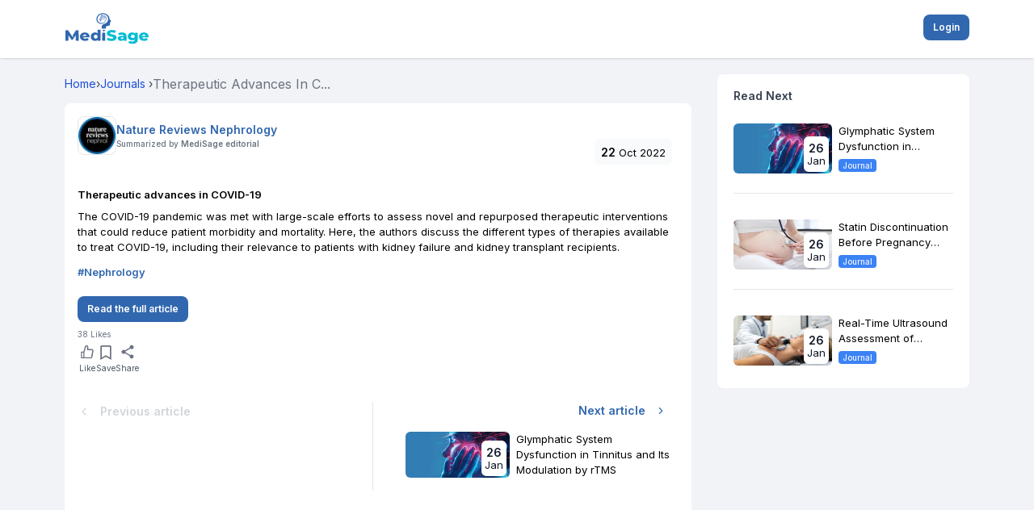

--- FILE ---
content_type: text/html; charset=utf-8
request_url: https://www.google.com/recaptcha/api2/aframe
body_size: 268
content:
<!DOCTYPE HTML><html><head><meta http-equiv="content-type" content="text/html; charset=UTF-8"></head><body><script nonce="-Qaj5MQsLDG1-RNANNFeQQ">/** Anti-fraud and anti-abuse applications only. See google.com/recaptcha */ try{var clients={'sodar':'https://pagead2.googlesyndication.com/pagead/sodar?'};window.addEventListener("message",function(a){try{if(a.source===window.parent){var b=JSON.parse(a.data);var c=clients[b['id']];if(c){var d=document.createElement('img');d.src=c+b['params']+'&rc='+(localStorage.getItem("rc::a")?sessionStorage.getItem("rc::b"):"");window.document.body.appendChild(d);sessionStorage.setItem("rc::e",parseInt(sessionStorage.getItem("rc::e")||0)+1);localStorage.setItem("rc::h",'1769414109491');}}}catch(b){}});window.parent.postMessage("_grecaptcha_ready", "*");}catch(b){}</script></body></html>

--- FILE ---
content_type: application/javascript; charset=UTF-8
request_url: https://mymedisage.com/_next/static/chunks/4314-be7f92c1c0716c30.js
body_size: 37430
content:
"use strict";(self.webpackChunk_N_E=self.webpackChunk_N_E||[]).push([[4314],{83194:function(t,e,n){n.d(e,{y:function(){return y}});var i=n(16260),r=n(43338),o=n(77769),s=n(64606),a=n(60599);function l({duration:t=300,keyframes:e,times:n,ease:l="easeInOut"}){let u=(0,r.N)(l)?l.map(o.R):(0,o.R)(l),h={done:!1,value:e[0]},c=(n&&n.length===e.length?n:(0,a.Y)(e)).map(e=>e*t),d=(0,s.s)(c,e,{ease:Array.isArray(u)?u:e.map(()=>u||i.mZ).splice(0,e.length-1)});return{calculatedDuration:t,next:e=>(h.value=d(e),h.done=e>=t,h)}}var u=n(85086),h=n(25753);function c({keyframes:t,velocity:e=0,power:n=.8,timeConstant:i=325,bounceDamping:r=10,bounceStiffness:o=500,modifyTarget:s,min:a,max:l,restDelta:c=.5,restSpeed:d}){let f,p;let m=t[0],v={done:!1,value:m},g=t=>void 0!==a&&t<a||void 0!==l&&t>l,y=t=>void 0===a?l:void 0===l?a:Math.abs(a-t)<Math.abs(l-t)?a:l,x=n*e,P=m+x,b=void 0===s?P:s(P);b!==P&&(x=b-m);let w=t=>-x*Math.exp(-t/i),A=t=>b+w(t),T=t=>{let e=w(t),n=A(t);v.done=Math.abs(e)<=c,v.value=v.done?b:n},C=t=>{g(v.value)&&(f=t,p=(0,u.S)({keyframes:[v.value,y(v.value)],velocity:(0,h.P)(A,t,v.value),damping:r,stiffness:o,restDelta:c,restSpeed:d}))};return C(0),{calculatedDuration:null,next:t=>{let e=!1;return(p||void 0!==f||(e=!0,T(t),C(t)),void 0!==f&&t>f)?p.next(t-f):(e||T(t),v)}}}var d=n(26166);let f=t=>{let e=({timestamp:e})=>t(e);return{start:()=>d.Wi.update(e,!0),stop:()=>(0,d.Pn)(e),now:()=>d.w0.isProcessing?d.w0.timestamp:performance.now()}};var p=n(24169),m=n(86917),v=n(42284);let g={decay:c,inertia:c,tween:l,keyframes:l,spring:u.S};function y({autoplay:t=!0,delay:e=0,driver:n=f,keyframes:i,type:r="keyframes",repeat:o=0,repeatDelay:a=0,repeatType:u="loop",onPlay:h,onStop:c,onComplete:d,onUpdate:y,...x}){let P,b,w,A,T,C=1,V=!1,S=()=>{b=new Promise(t=>{P=t})};S();let E=g[r]||l;E!==l&&"number"!=typeof i[0]&&(A=(0,s.s)([0,100],i,{clamp:!1}),i=[0,100]);let D=E({...x,keyframes:i});"mirror"===u&&(T=E({...x,keyframes:[...i].reverse(),velocity:-(x.velocity||0)}));let M="idle",R=null,L=null,k=null;null===D.calculatedDuration&&o&&(D.calculatedDuration=(0,v.i)(D));let{calculatedDuration:O}=D,j=1/0,B=1/0;null!==O&&(B=(j=O+a)*(o+1)-a);let F=0,$=t=>{if(null===L)return;C>0&&(L=Math.min(L,t)),C<0&&(L=Math.min(t-B/C,L)),F=null!==R?R:Math.round(t-L)*C;let n=F-e*(C>=0?1:-1),r=C>=0?n<0:n>B;F=Math.max(n,0),"finished"===M&&null===R&&(F=B);let s=F,l=D;if(o){let t=F/j,e=Math.floor(t),n=t%1;!n&&t>=1&&(n=1),1===n&&e--,e=Math.min(e,o+1);let i=Boolean(e%2);i&&("reverse"===u?(n=1-n,a&&(n-=a/j)):"mirror"===u&&(l=T));let r=(0,p.u)(0,1,n);F>B&&(r="reverse"===u&&i?1:0),s=r*j}let h=r?{done:!1,value:i[0]}:l.next(s);A&&(h.value=A(h.value));let{done:c}=h;r||null===O||(c=C>=0?F>=B:F<=0);let d=null===R&&("finished"===M||"running"===M&&c);return y&&y(h.value),d&&W(),h},U=()=>{w&&w.stop(),w=void 0},I=()=>{M="idle",U(),P(),S(),L=k=null},W=()=>{M="finished",d&&d(),U(),P()},N=()=>{if(V)return;w||(w=n($));let t=w.now();h&&h(),null!==R?L=t-R:L&&"finished"!==M||(L=t),"finished"===M&&S(),k=L,R=null,M="running",w.start()};t&&N();let z={then:(t,e)=>b.then(t,e),get time(){return(0,m.X)(F)},set time(newTime){F=newTime=(0,m.w)(newTime),null===R&&w&&0!==C?L=w.now()-newTime/C:R=newTime},get duration(){let t=null===D.calculatedDuration?(0,v.i)(D):D.calculatedDuration;return(0,m.X)(t)},get speed(){return C},set speed(newSpeed){if(newSpeed===C||!w)return;C=newSpeed,z.time=(0,m.X)(F)},get state(){return M},play:N,pause:()=>{M="paused",R=F},stop:()=>{V=!0,"idle"!==M&&(M="idle",c&&c(),I())},cancel:()=>{null!==k&&$(k),I()},complete:()=>{M="finished"},sample:t=>(L=0,$(t))};return z}},38898:function(t,e,n){n.d(e,{hR:function(){return r},eB:function(){return a}});let i=t=>Array.isArray(t)&&"number"==typeof t[0];function r(t){return Boolean(!t||"string"==typeof t&&s[t]||i(t)||Array.isArray(t)&&t.every(r))}let o=([t,e,n,i])=>`cubic-bezier(${t}, ${e}, ${n}, ${i})`,s={linear:"linear",ease:"ease",easeIn:"ease-in",easeOut:"ease-out",easeInOut:"ease-in-out",circIn:o([0,.65,.55,1]),circOut:o([.55,0,1,.45]),backIn:o([.31,.01,.66,-.59]),backOut:o([.33,1.53,.69,.99])};function a(t){if(t)return i(t)?o(t):Array.isArray(t)?t.map(a):s[t]}},1870:function(t,e,n){n.d(e,{p:function(){return r}});var i=n(38898);function r(t,e,n,{delay:r=0,duration:o,repeat:s=0,repeatType:a="loop",ease:l,times:u}={}){let h={[e]:n};u&&(h.offset=u);let c=(0,i.eB)(l);return Array.isArray(c)&&(h.easing=c),t.animate(h,{delay:r,duration:o,easing:Array.isArray(c)?"linear":c,fill:"both",iterations:s+1,direction:"reverse"===a?"alternate":"normal"})}},85086:function(t,e,n){n.d(e,{S:function(){return c}});var i=n(86917),r=n(25753),o=n(45487),s=n(24169);function a(t,e){return t*Math.sqrt(1-e*e)}let l=["duration","bounce"],u=["stiffness","damping","mass"];function h(t,e){return e.some(e=>void 0!==t[e])}function c({keyframes:t,restDelta:e,restSpeed:n,...c}){let d;let f=t[0],p=t[t.length-1],m={done:!1,value:f},{stiffness:v,damping:g,mass:y,velocity:x,duration:P,isResolvedFromDuration:b}=function(t){let e={velocity:0,stiffness:100,damping:10,mass:1,isResolvedFromDuration:!1,...t};if(!h(t,u)&&h(t,l)){let n=function({duration:t=800,bounce:e=.25,velocity:n=0,mass:r=1}){let l,u;(0,o.K)(t<=(0,i.w)(10),"Spring duration must be 10 seconds or less");let h=1-e;h=(0,s.u)(.05,1,h),t=(0,s.u)(.01,10,(0,i.X)(t)),h<1?(l=e=>{let i=e*h,r=i*t,o=a(e,h);return .001-(i-n)/o*Math.exp(-r)},u=e=>{let i=e*h,r=i*t,o=Math.pow(h,2)*Math.pow(e,2)*t,s=a(Math.pow(e,2),h),u=-l(e)+.001>0?-1:1;return u*((r*n+n-o)*Math.exp(-r))/s}):(l=e=>{let i=Math.exp(-e*t),r=(e-n)*t+1;return -.001+i*r},u=e=>{let i=Math.exp(-e*t),r=(n-e)*(t*t);return i*r});let c=5/t,d=function(t,e,n){let i=n;for(let n=1;n<12;n++)i-=t(i)/e(i);return i}(l,u,c);if(t=(0,i.w)(t),isNaN(d))return{stiffness:100,damping:10,duration:t};{let e=Math.pow(d,2)*r;return{stiffness:e,damping:2*h*Math.sqrt(r*e),duration:t}}}(t);(e={...e,...n,velocity:0,mass:1}).isResolvedFromDuration=!0}return e}(c),w=x?-(0,i.X)(x):0,A=g/(2*Math.sqrt(v*y)),T=p-f,C=(0,i.X)(Math.sqrt(v/y)),V=5>Math.abs(T);if(n||(n=V?.01:2),e||(e=V?.005:.5),A<1){let t=a(C,A);d=e=>p-Math.exp(-A*C*e)*((w+A*C*T)/t*Math.sin(t*e)+T*Math.cos(t*e))}else if(1===A)d=t=>p-Math.exp(-C*t)*(T+(w+C*T)*t);else{let t=C*Math.sqrt(A*A-1);d=e=>{let n=Math.min(t*e,300);return p-Math.exp(-A*C*e)*((w+A*C*T)*Math.sinh(n)+t*T*Math.cosh(n))/t}}return{calculatedDuration:b&&P||null,next:t=>{let i=d(t);if(b)m.done=t>=P;else{let o=w;0!==t&&(o=A<1?(0,r.P)(d,t,i):0);let s=Math.abs(o)<=n,a=Math.abs(p-i)<=e;m.done=s&&a}return m.value=m.done?p:i,m}}}},42284:function(t,e,n){n.d(e,{E:function(){return i},i:function(){return r}});let i=2e4;function r(t){let e=0,n=t.next(e);for(;!n.done&&e<i;)e+=50,n=t.next(e);return e>=i?1/0:e}},25753:function(t,e,n){n.d(e,{P:function(){return r}});var i=n(3038);function r(t,e,n){let r=Math.max(e-5,0);return(0,i.R)(n-t(r),e-r)}},89860:function(t,e,n){n.d(e,{v:function(){return V}});var i=n(45487),r=n(86917),o=n(78627),s=n(1870),a=n(38898),l=n(83194),u=n(4522),h=n(81662),c=n(26166);let d=(0,u.X)(()=>Object.hasOwnProperty.call(Element.prototype,"animate")),f=new Set(["opacity","clipPath","filter","transform","backgroundColor"]),p=(t,e)=>"spring"===e.type||"backgroundColor"===t||!(0,a.hR)(e.ease);var m=n(94714);let v={type:"spring",stiffness:500,damping:25,restSpeed:10},g=t=>({type:"spring",stiffness:550,damping:0===t?2*Math.sqrt(550):30,restSpeed:10}),y={type:"keyframes",duration:.8},x={type:"keyframes",ease:[.25,.1,.35,1],duration:.3},P=(t,{keyframes:e})=>e.length>2?y:m.G.has(t)?t.startsWith("scale")?g(e[1]):v:x;var b=n(51550);let w=(t,e)=>"zIndex"!==t&&!!("number"==typeof e||Array.isArray(e)||"string"==typeof e&&(b.P.test(e)||"0"===e)&&!e.startsWith("url("));var A=n(79135),T=n(30681),C=n(31056);let V=(t,e,n,a={})=>u=>{let m=(0,C.e)(a,t)||{},v=m.delay||a.delay||0,{elapsed:g=0}=a;g-=(0,r.w)(v);let y=function(t,e,n,i){let r,o;let s=w(e,n);r=Array.isArray(n)?[...n]:[null,n];let a=void 0!==i.from?i.from:t.get(),l=[];for(let t=0;t<r.length;t++){var u;null===r[t]&&(r[t]=0===t?a:r[t-1]),("number"==typeof(u=r[t])?0===u:null!==u?"none"===u||"0"===u||(0,T.W)(u):void 0)&&l.push(t),"string"==typeof r[t]&&"none"!==r[t]&&"0"!==r[t]&&(o=r[t])}if(s&&l.length&&o)for(let t=0;t<l.length;t++){let n=l[t];r[n]=(0,A.T)(e,o)}return r}(e,t,n,m),x=y[0],b=y[y.length-1],V=w(t,x),S=w(t,b);(0,i.K)(V===S,`You are trying to animate ${t} from "${x}" to "${b}". ${x} is not an animatable value - to enable this animation set ${x} to a value animatable to ${b} via the \`style\` property.`);let E={keyframes:y,velocity:e.getVelocity(),ease:"easeOut",...m,delay:-g,onUpdate:t=>{e.set(t),m.onUpdate&&m.onUpdate(t)},onComplete:()=>{u(),m.onComplete&&m.onComplete()}};if((0,C.r)(m)||(E={...E,...P(t,E)}),E.duration&&(E.duration=(0,r.w)(E.duration)),E.repeatDelay&&(E.repeatDelay=(0,r.w)(E.repeatDelay)),!V||!S||o.c.current||!1===m.type)return function({keyframes:t,delay:e,onUpdate:n,onComplete:i}){let r=()=>(n&&n(t[t.length-1]),i&&i(),{time:0,speed:1,duration:0,play:h.Z,pause:h.Z,stop:h.Z,then:t=>(t(),Promise.resolve()),cancel:h.Z,complete:h.Z});return e?(0,l.y)({keyframes:[0,1],duration:0,delay:e,onComplete:r}):r()}(o.c.current?{...E,delay:0}:E);if(e.owner&&e.owner.current instanceof HTMLElement&&!e.owner.getProps().onUpdate){let n=function(t,e,{onUpdate:n,onComplete:i,...o}){let a,u;let m=d()&&f.has(e)&&!o.repeatDelay&&"mirror"!==o.repeatType&&0!==o.damping&&"inertia"!==o.type;if(!m)return!1;let v=!1,g=()=>{u=new Promise(t=>{a=t})};g();let{keyframes:y,duration:x=300,ease:P,times:b}=o;if(p(e,o)){let t=(0,l.y)({...o,repeat:0,delay:0}),e={done:!1,value:y[0]},n=[],i=0;for(;!e.done&&i<2e4;)n.push((e=t.sample(i)).value),i+=10;b=void 0,y=n,x=i-10,P="linear"}let w=(0,s.p)(t.owner.current,e,y,{...o,duration:x,ease:P,times:b}),A=()=>w.cancel(),T=()=>{c.Wi.update(A),a(),g()};w.onfinish=()=>{t.set(function(t,{repeat:e,repeatType:n="loop"}){let i=e&&"loop"!==n&&e%2==1?0:t.length-1;return t[i]}(y,o)),i&&i(),T()};let C={then:(t,e)=>u.then(t,e),attachTimeline:t=>(w.timeline=t,w.onfinish=null,h.Z),get time(){return(0,r.X)(w.currentTime||0)},set time(newTime){w.currentTime=(0,r.w)(newTime)},get speed(){return w.playbackRate},set speed(newSpeed){w.playbackRate=newSpeed},get duration(){return(0,r.X)(x)},play:()=>{v||(w.play(),(0,c.Pn)(A))},pause:()=>w.pause(),stop:()=>{if(v=!0,"idle"===w.playState)return;let{currentTime:e}=w;if(e){let n=(0,l.y)({...o,autoplay:!1});t.setWithVelocity(n.sample(e-10).value,n.sample(e).value,10)}T()},complete:()=>w.finish(),cancel:T};return C}(e,t,E);if(n)return n}return(0,l.y)(E)}},61059:function(t,e,n){n.d(e,{D:function(){return s}});var i=n(89860),r=n(33234),o=n(40406);function s(t,e,n){let s=(0,o.i)(t)?t:(0,r.BX)(t);return s.start((0,i.v)("",s,e,n)),s.animation}},62711:function(t,e,n){n.d(e,{w:function(){return u}});var i=n(94714),r=n(68588),o=n(89860),s=n(12490),a=n(14330),l=n(26166);function u(t,e,{delay:n=0,transitionOverride:u,type:h}={}){let{transition:c=t.getDefaultTransition(),transitionEnd:d,...f}=t.makeTargetAnimatable(e),p=t.getValue("willChange");u&&(c=u);let m=[],v=h&&t.animationState&&t.animationState.getState()[h];for(let e in f){let a=t.getValue(e),u=f[e];if(!a||void 0===u||v&&function({protectedKeys:t,needsAnimating:e},n){let i=t.hasOwnProperty(n)&&!0!==e[n];return e[n]=!1,i}(v,e))continue;let h={delay:n,elapsed:0,...c};if(window.HandoffAppearAnimations&&!a.hasAnimated){let n=t.getProps()[r.M];n&&(h.elapsed=window.HandoffAppearAnimations(n,e,a,l.Wi))}a.start((0,o.v)(e,a,u,t.shouldReduceMotion&&i.G.has(e)?{type:!1}:h));let d=a.animation;(0,s.L)(p)&&(p.add(e),d.then(()=>p.remove(e))),m.push(d)}return d&&Promise.all(m).then(()=>{d&&(0,a.CD)(t,d)}),m}},96912:function(t,e,n){n.d(e,{d:function(){return a}});var i=n(52248),r=n(62711);function o(t,e,n={}){let a=(0,i.x)(t,e,n.custom),{transition:l=t.getDefaultTransition()||{}}=a||{};n.transitionOverride&&(l=n.transitionOverride);let u=a?()=>Promise.all((0,r.w)(t,a,n)):()=>Promise.resolve(),h=t.variantChildren&&t.variantChildren.size?(i=0)=>{let{delayChildren:r=0,staggerChildren:a,staggerDirection:u}=l;return function(t,e,n=0,i=0,r=1,a){let l=[],u=(t.variantChildren.size-1)*i,h=1===r?(t=0)=>t*i:(t=0)=>u-t*i;return Array.from(t.variantChildren).sort(s).forEach((t,i)=>{t.notify("AnimationStart",e),l.push(o(t,e,{...a,delay:n+h(i)}).then(()=>t.notify("AnimationComplete",e)))}),Promise.all(l)}(t,e,r+i,a,u,n)}:()=>Promise.resolve(),{when:c}=l;if(!c)return Promise.all([u(),h(n.delay)]);{let[t,e]="beforeChildren"===c?[u,h]:[h,u];return t().then(()=>e())}}function s(t,e){return t.sortNodePosition(e)}function a(t,e,n={}){let s;if(t.notify("AnimationStart",e),Array.isArray(e)){let i=e.map(e=>o(t,e,n));s=Promise.all(i)}else if("string"==typeof e)s=o(t,e,n);else{let o="function"==typeof e?(0,i.x)(t,e,n.custom):e;s=Promise.all((0,r.w)(t,o,n))}return s.then(()=>t.notify("AnimationComplete",e))}},68588:function(t,e,n){n.d(e,{M:function(){return o},t:function(){return r}});var i=n(93193);let r="framerAppearId",o="data-"+(0,i.D)(r)},2445:function(t,e,n){n.d(e,{H:function(){return i}});function i(t){return"object"==typeof t&&"function"==typeof t.start}},48488:function(t,e,n){n.d(e,{C:function(){return i}});let i=t=>Array.isArray(t)},31056:function(t,e,n){function i({when:t,delay:e,delayChildren:n,staggerChildren:i,staggerDirection:r,repeat:o,repeatType:s,repeatDelay:a,from:l,elapsed:u,...h}){return!!Object.keys(h).length}function r(t,e){return t[e]||t.default||t}n.d(e,{e:function(){return r},r:function(){return i}})},15947:function(t,e,n){n.d(e,{hO:function(){return s},oO:function(){return o}});var i=n(67294),r=n(240);function o(){let t=(0,i.useContext)(r.O);if(null===t)return[!0,null];let{isPresent:e,onExitComplete:n,register:o}=t,s=(0,i.useId)();(0,i.useEffect)(()=>o(s),[]);let a=()=>n&&n(s);return!e&&n?[!1,a]:[!0]}function s(){var t;return null===(t=(0,i.useContext)(r.O))||t.isPresent}},25364:function(t,e,n){n.d(e,{p:function(){return r}});var i=n(67294);let r=(0,i.createContext)({})},70398:function(t,e,n){n.d(e,{u:function(){return r}});var i=n(67294);let r=(0,i.createContext)({strict:!1})},16014:function(t,e,n){n.d(e,{_:function(){return r}});var i=n(67294);let r=(0,i.createContext)({transformPagePoint:t=>t,isStatic:!1,reducedMotion:"never"})},24451:function(t,e,n){n.d(e,{v:function(){return r}});var i=n(67294);let r=(0,i.createContext)({})},240:function(t,e,n){n.d(e,{O:function(){return r}});var i=n(67294);let r=(0,i.createContext)(null)},41705:function(t,e,n){n.d(e,{g:function(){return r}});var i=n(67294);let r=(0,i.createContext)({})},11749:function(t,e,n){n.d(e,{L:function(){return r}});var i=n(76808);let r=t=>(t*=2)<1?.5*(0,i.G2)(t):.5*(2-Math.pow(2,-10*(t-1)))},76808:function(t,e,n){n.d(e,{CG:function(){return s},G2:function(){return a},XL:function(){return l}});var i=n(37156),r=n(90415),o=n(75129);let s=(0,i._)(.33,1.53,.69,.99),a=(0,o.M)(s),l=(0,r.o)(a)},27255:function(t,e,n){n.d(e,{Bn:function(){return s},X7:function(){return a},Z7:function(){return o}});var i=n(90415),r=n(75129);let o=t=>1-Math.sin(Math.acos(t)),s=(0,r.M)(o),a=(0,i.o)(s)},37156:function(t,e,n){n.d(e,{_:function(){return o}});var i=n(81662);let r=(t,e,n)=>(((1-3*n+3*e)*t+(3*n-6*e))*t+3*e)*t;function o(t,e,n,o){if(t===e&&n===o)return i.Z;let s=e=>(function(t,e,n,i,o){let s,a;let l=0;do(s=r(a=e+(n-e)/2,i,o)-t)>0?n=a:e=a;while(Math.abs(s)>1e-7&&++l<12);return a})(e,0,1,t,n);return t=>0===t||1===t?t:r(s(t),e,o)}},16260:function(t,e,n){n.d(e,{Vv:function(){return o},YQ:function(){return r},mZ:function(){return s}});var i=n(37156);let r=(0,i._)(.42,0,1,1),o=(0,i._)(0,0,.58,1),s=(0,i._)(.42,0,.58,1)},90415:function(t,e,n){n.d(e,{o:function(){return i}});let i=t=>e=>e<=.5?t(2*e)/2:(2-t(2*(1-e)))/2},75129:function(t,e,n){n.d(e,{M:function(){return i}});let i=t=>e=>1-t(1-e)},43338:function(t,e,n){n.d(e,{N:function(){return i}});let i=t=>Array.isArray(t)&&"number"!=typeof t[0]},77769:function(t,e,n){n.d(e,{R:function(){return c}});var i=n(45487),r=n(37156),o=n(81662),s=n(16260),a=n(27255),l=n(76808),u=n(11749);let h={linear:o.Z,easeIn:s.YQ,easeInOut:s.mZ,easeOut:s.Vv,circIn:a.Z7,circInOut:a.X7,circOut:a.Bn,backIn:l.G2,backInOut:l.XL,backOut:l.CG,anticipate:u.L},c=t=>{if(Array.isArray(t)){(0,i.k)(4===t.length,"Cubic bezier arrays must contain four numerical values.");let[e,n,o,s]=t;return(0,r._)(e,n,o,s)}return"string"==typeof t?((0,i.k)(void 0!==h[t],`Invalid easing type '${t}'`),h[t]):t}},18456:function(t,e,n){n.d(e,{E:function(){return i}});function i(t,e,n,i={passive:!0}){return t.addEventListener(e,n,i),()=>t.removeEventListener(e,n)}},70486:function(t,e,n){n.d(e,{a:function(){return o}});var i=n(18456),r=n(28148);function o(t,e,n,o){return(0,i.E)(t,e,(0,r.s)(n),o)}},28148:function(t,e,n){n.d(e,{Q:function(){return r},s:function(){return o}});var i=n(9403);function r(t,e="page"){return{point:{x:t[e+"X"],y:t[e+"Y"]}}}let o=t=>e=>(0,i.D)(e)&&t(e,r(e))},9403:function(t,e,n){n.d(e,{D:function(){return i}});let i=t=>"mouse"===t.pointerType?"number"!=typeof t.button||t.button<=0:!1!==t.isPrimary},89727:function(t,e,n){n.d(e,{Z:function(){return r},B:function(){return i}});let i=["prepare","read","update","preRender","render","postRender"];function r(t,e){let n=!1,r=!0,o={delta:0,timestamp:0,isProcessing:!1},s=i.reduce((t,e)=>(t[e]=function(t){let e=[],n=[],i=0,r=!1,o=!1,s=new WeakSet,a={schedule:(t,o=!1,a=!1)=>{let l=a&&r,u=l?e:n;return o&&s.add(t),-1===u.indexOf(t)&&(u.push(t),l&&r&&(i=e.length)),t},cancel:t=>{let e=n.indexOf(t);-1!==e&&n.splice(e,1),s.delete(t)},process:l=>{if(r){o=!0;return}if(r=!0,[e,n]=[n,e],n.length=0,i=e.length)for(let n=0;n<i;n++){let i=e[n];i(l),s.has(i)&&(a.schedule(i),t())}r=!1,o&&(o=!1,a.process(l))}};return a}(()=>n=!0),t),{}),a=t=>s[t].process(o),l=()=>{let s=performance.now();n=!1,o.delta=r?1e3/60:Math.max(Math.min(s-o.timestamp,40),1),o.timestamp=s,o.isProcessing=!0,i.forEach(a),o.isProcessing=!1,n&&e&&(r=!1,t(l))},u=()=>{n=!0,r=!0,o.isProcessing||t(l)},h=i.reduce((t,e)=>{let i=s[e];return t[e]=(t,e=!1,r=!1)=>(n||u(),i.schedule(t,e,r)),t},{}),c=t=>i.forEach(e=>s[e].cancel(t));return{schedule:h,cancel:c,state:o,steps:s}}},26166:function(t,e,n){n.d(e,{Pn:function(){return s},S6:function(){return l},Wi:function(){return o},w0:function(){return a}});var i=n(81662),r=n(89727);let{schedule:o,cancel:s,state:a,steps:l}=(0,r.Z)("undefined"!=typeof requestAnimationFrame?requestAnimationFrame:i.Z,!0)},37544:function(t,e,n){function i(t){let e=null;return()=>{let n=()=>{e=null};return null===e&&(e=t,n)}}n.d(e,{fJ:function(){return s},gD:function(){return a}});let r=i("dragHorizontal"),o=i("dragVertical");function s(t){let e=!1;if("y"===t)e=o();else if("x"===t)e=r();else{let t=r(),n=o();t&&n?e=()=>{t(),n()}:(t&&t(),n&&n())}return e}function a(){let t=s(!0);return!t||(t(),!1)}},50806:function(t,e,n){n.d(e,{L:function(){return i}});class i{constructor(t){this.isMounted=!1,this.node=t}update(){}}},35464:function(t,e,n){n.d(e,{s:function(){return g}});var i=n(2445),r=n(48488);function o(t,e){if(!Array.isArray(e))return!1;let n=e.length;if(n!==t.length)return!1;for(let i=0;i<n;i++)if(e[i]!==t[i])return!1;return!0}var s=n(97732),a=n(52248),l=n(22963),u=n(96912);let h=[...l.e].reverse(),c=l.e.length;function d(t=!1){return{isActive:t,protectedKeys:{},needsAnimating:{},prevResolvedValues:{}}}var f=n(50806);class p extends f.L{constructor(t){super(t),t.animationState||(t.animationState=function(t){let e=e=>Promise.all(e.map(({animation:e,options:n})=>(0,u.d)(t,e,n))),n={animate:d(!0),whileInView:d(),whileHover:d(),whileTap:d(),whileDrag:d(),whileFocus:d(),exit:d()},l=!0,f=(e,n)=>{let i=(0,a.x)(t,n);if(i){let{transition:t,transitionEnd:n,...r}=i;e={...e,...r,...n}}return e};function p(a,u){let d=t.getProps(),p=t.getVariantContext(!0)||{},m=[],v=new Set,g={},y=1/0;for(let e=0;e<c;e++){var x;let c=h[e],P=n[c],b=void 0!==d[c]?d[c]:p[c],w=(0,s.$)(b),A=c===u?P.isActive:null;!1===A&&(y=e);let T=b===p[c]&&b!==d[c]&&w;if(T&&l&&t.manuallyAnimateOnMount&&(T=!1),P.protectedKeys={...g},!P.isActive&&null===A||!b&&!P.prevProp||(0,i.H)(b)||"boolean"==typeof b)continue;let C=(x=P.prevProp,"string"==typeof b?b!==x:!!Array.isArray(b)&&!o(b,x)),V=C||c===u&&P.isActive&&!T&&w||e>y&&w,S=Array.isArray(b)?b:[b],E=S.reduce(f,{});!1===A&&(E={});let{prevResolvedValues:D={}}=P,M={...D,...E},R=t=>{V=!0,v.delete(t),P.needsAnimating[t]=!0};for(let t in M){let e=E[t],n=D[t];g.hasOwnProperty(t)||(e!==n?(0,r.C)(e)&&(0,r.C)(n)?!o(e,n)||C?R(t):P.protectedKeys[t]=!0:void 0!==e?R(t):v.add(t):void 0!==e&&v.has(t)?R(t):P.protectedKeys[t]=!0)}P.prevProp=b,P.prevResolvedValues=E,P.isActive&&(g={...g,...E}),l&&t.blockInitialAnimation&&(V=!1),V&&!T&&m.push(...S.map(t=>({animation:t,options:{type:c,...a}})))}if(v.size){let e={};v.forEach(n=>{let i=t.getBaseTarget(n);void 0!==i&&(e[n]=i)}),m.push({animation:e})}let P=Boolean(m.length);return l&&!1===d.initial&&!t.manuallyAnimateOnMount&&(P=!1),l=!1,P?e(m):Promise.resolve()}return{animateChanges:p,setActive:function(e,i,r){var o;if(n[e].isActive===i)return Promise.resolve();null===(o=t.variantChildren)||void 0===o||o.forEach(t=>{var n;return null===(n=t.animationState)||void 0===n?void 0:n.setActive(e,i)}),n[e].isActive=i;let s=p(r,e);for(let t in n)n[t].protectedKeys={};return s},setAnimateFunction:function(n){e=n(t)},getState:()=>n}}(t))}updateAnimationControlsSubscription(){let{animate:t}=this.node.getProps();this.unmount(),(0,i.H)(t)&&(this.unmount=t.subscribe(this.node))}mount(){this.updateAnimationControlsSubscription()}update(){let{animate:t}=this.node.getProps(),{animate:e}=this.node.prevProps||{};t!==e&&this.updateAnimationControlsSubscription()}unmount(){}}let m=0;class v extends f.L{constructor(){super(...arguments),this.id=m++}update(){if(!this.node.presenceContext)return;let{isPresent:t,onExitComplete:e,custom:n}=this.node.presenceContext,{isPresent:i}=this.node.prevPresenceContext||{};if(!this.node.animationState||t===i)return;let r=this.node.animationState.setActive("exit",!t,{custom:null!=n?n:this.node.getProps().custom});e&&!t&&r.then(()=>e(this.id))}mount(){let{register:t}=this.node.presenceContext||{};t&&(this.unmount=t(this.id))}unmount(){}}let g={animation:{Feature:p},exit:{Feature:v}}},9442:function(t,e,n){n.d(e,{A:function(){return r}});let i={animation:["animate","variants","whileHover","whileTap","exit","whileInView","whileFocus","whileDrag"],exit:["exit"],drag:["drag","dragControls"],focus:["whileFocus"],hover:["whileHover","onHoverStart","onHoverEnd"],tap:["whileTap","onTap","onTapStart","onTapCancel"],pan:["onPan","onPanStart","onPanSessionStart","onPanEnd"],inView:["whileInView","onViewportEnter","onViewportLeave"],layout:["layout","layoutId"]},r={};for(let t in i)r[t]={isEnabled:e=>i[t].some(t=>!!e[t])}},73083:function(t,e,n){n.d(e,{o:function(){return z}});var i=n(50806),r=n(81662),o=n(45487),s=n(28148),a=n(86917),l=n(70486),u=n(83624),h=n(38178),c=n(9403),d=n(26166);class f{constructor(t,e,{transformPagePoint:n}={}){if(this.startEvent=null,this.lastMoveEvent=null,this.lastMoveEventInfo=null,this.handlers={},this.updatePoint=()=>{if(!(this.lastMoveEvent&&this.lastMoveEventInfo))return;let t=v(this.lastMoveEventInfo,this.history),e=null!==this.startEvent,n=(0,h.y)(t.offset,{x:0,y:0})>=3;if(!e&&!n)return;let{point:i}=t,{timestamp:r}=d.w0;this.history.push({...i,timestamp:r});let{onStart:o,onMove:s}=this.handlers;e||(o&&o(this.lastMoveEvent,t),this.startEvent=this.lastMoveEvent),s&&s(this.lastMoveEvent,t)},this.handlePointerMove=(t,e)=>{this.lastMoveEvent=t,this.lastMoveEventInfo=p(e,this.transformPagePoint),d.Wi.update(this.updatePoint,!0)},this.handlePointerUp=(t,e)=>{if(this.end(),!(this.lastMoveEvent&&this.lastMoveEventInfo))return;let{onEnd:n,onSessionEnd:i}=this.handlers,r=v("pointercancel"===t.type?this.lastMoveEventInfo:p(e,this.transformPagePoint),this.history);this.startEvent&&n&&n(t,r),i&&i(t,r)},!(0,c.D)(t))return;this.handlers=e,this.transformPagePoint=n;let i=(0,s.Q)(t),r=p(i,this.transformPagePoint),{point:o}=r,{timestamp:a}=d.w0;this.history=[{...o,timestamp:a}];let{onSessionStart:f}=e;f&&f(t,v(r,this.history)),this.removeListeners=(0,u.z)((0,l.a)(window,"pointermove",this.handlePointerMove),(0,l.a)(window,"pointerup",this.handlePointerUp),(0,l.a)(window,"pointercancel",this.handlePointerUp))}updateHandlers(t){this.handlers=t}end(){this.removeListeners&&this.removeListeners(),(0,d.Pn)(this.updatePoint)}}function p(t,e){return e?{point:e(t.point)}:t}function m(t,e){return{x:t.x-e.x,y:t.y-e.y}}function v({point:t},e){return{point:t,delta:m(t,g(e)),offset:m(t,e[0]),velocity:function(t,e){if(t.length<2)return{x:0,y:0};let n=t.length-1,i=null,r=g(t);for(;n>=0&&(i=t[n],!(r.timestamp-i.timestamp>(0,a.w)(.1)));)n--;if(!i)return{x:0,y:0};let o=(0,a.X)(r.timestamp-i.timestamp);if(0===o)return{x:0,y:0};let s={x:(r.x-i.x)/o,y:(r.y-i.y)/o};return s.x===1/0&&(s.x=0),s.y===1/0&&(s.y=0),s}(e,0)}}function g(t){return t[t.length-1]}var y=n(37544),x=n(51804),P=n(23967),b=n(16645),w=n(24169),A=n(80022);function T(t,e,n){return{min:void 0!==e?t.min+e:void 0,max:void 0!==n?t.max+n-(t.max-t.min):void 0}}function C(t,e){let n=e.min-t.min,i=e.max-t.max;return e.max-e.min<t.max-t.min&&([n,i]=[i,n]),{min:n,max:i}}function V(t,e,n){return{min:S(t,e),max:S(t,n)}}function S(t,e){return"number"==typeof t?t:t[e]||0}var E=n(61512),D=n(91730),M=n(56460),R=n(76117),L=n(18456),k=n(96190),O=n(89860);let j=new WeakMap;class B{constructor(t){this.openGlobalLock=null,this.isDragging=!1,this.currentDirection=null,this.originPoint={x:0,y:0},this.constraints=!1,this.hasMutatedConstraints=!1,this.elastic=(0,E.dO)(),this.visualElement=t}start(t,{snapToCursor:e=!1}={}){let{presenceContext:n}=this.visualElement;if(n&&!1===n.isPresent)return;let i=t=>{this.stopAnimation(),e&&this.snapToCursor((0,s.Q)(t,"page").point)},r=(t,e)=>{let{drag:n,dragPropagation:i,onDragStart:r}=this.getProps();if(n&&!i&&(this.openGlobalLock&&this.openGlobalLock(),this.openGlobalLock=(0,y.fJ)(n),!this.openGlobalLock))return;this.isDragging=!0,this.currentDirection=null,this.resolveConstraints(),this.visualElement.projection&&(this.visualElement.projection.isAnimationBlocked=!0,this.visualElement.projection.target=void 0),(0,D.U)(t=>{let e=this.getAxisMotionValue(t).get()||0;if(k.aQ.test(e)){let{projection:n}=this.visualElement;if(n&&n.layout){let i=n.layout.layoutBox[t];if(i){let t=(0,b.JO)(i);e=t*(parseFloat(e)/100)}}}this.originPoint[t]=e}),r&&d.Wi.update(()=>r(t,e),!1,!0);let{animationState:o}=this.visualElement;o&&o.setActive("whileDrag",!0)},o=(t,e)=>{let{dragPropagation:n,dragDirectionLock:i,onDirectionLock:r,onDrag:o}=this.getProps();if(!n&&!this.openGlobalLock)return;let{offset:s}=e;if(i&&null===this.currentDirection){this.currentDirection=function(t,e=10){let n=null;return Math.abs(t.y)>e?n="y":Math.abs(t.x)>e&&(n="x"),n}(s),null!==this.currentDirection&&r&&r(this.currentDirection);return}this.updateAxis("x",e.point,s),this.updateAxis("y",e.point,s),this.visualElement.render(),o&&o(t,e)},a=(t,e)=>this.stop(t,e);this.panSession=new f(t,{onSessionStart:i,onStart:r,onMove:o,onSessionEnd:a},{transformPagePoint:this.visualElement.getTransformPagePoint()})}stop(t,e){let n=this.isDragging;if(this.cancel(),!n)return;let{velocity:i}=e;this.startAnimation(i);let{onDragEnd:r}=this.getProps();r&&d.Wi.update(()=>r(t,e))}cancel(){this.isDragging=!1;let{projection:t,animationState:e}=this.visualElement;t&&(t.isAnimationBlocked=!1),this.panSession&&this.panSession.end(),this.panSession=void 0;let{dragPropagation:n}=this.getProps();!n&&this.openGlobalLock&&(this.openGlobalLock(),this.openGlobalLock=null),e&&e.setActive("whileDrag",!1)}updateAxis(t,e,n){let{drag:i}=this.getProps();if(!n||!F(t,i,this.currentDirection))return;let r=this.getAxisMotionValue(t),o=this.originPoint[t]+n[t];this.constraints&&this.constraints[t]&&(o=function(t,{min:e,max:n},i){return void 0!==e&&t<e?t=i?(0,A.C)(e,t,i.min):Math.max(t,e):void 0!==n&&t>n&&(t=i?(0,A.C)(n,t,i.max):Math.min(t,n)),t}(o,this.constraints[t],this.elastic[t])),r.set(o)}resolveConstraints(){let{dragConstraints:t,dragElastic:e}=this.getProps(),{layout:n}=this.visualElement.projection||{},i=this.constraints;t&&(0,x.I)(t)?this.constraints||(this.constraints=this.resolveRefConstraints()):t&&n?this.constraints=function(t,{top:e,left:n,bottom:i,right:r}){return{x:T(t.x,n,r),y:T(t.y,e,i)}}(n.layoutBox,t):this.constraints=!1,this.elastic=function(t=.35){return!1===t?t=0:!0===t&&(t=.35),{x:V(t,"left","right"),y:V(t,"top","bottom")}}(e),i!==this.constraints&&n&&this.constraints&&!this.hasMutatedConstraints&&(0,D.U)(t=>{this.getAxisMotionValue(t)&&(this.constraints[t]=function(t,e){let n={};return void 0!==e.min&&(n.min=e.min-t.min),void 0!==e.max&&(n.max=e.max-t.min),n}(n.layoutBox[t],this.constraints[t]))})}resolveRefConstraints(){var t;let{dragConstraints:e,onMeasureDragConstraints:n}=this.getProps();if(!e||!(0,x.I)(e))return!1;let i=e.current;(0,o.k)(null!==i,"If `dragConstraints` is set as a React ref, that ref must be passed to another component's `ref` prop.");let{projection:r}=this.visualElement;if(!r||!r.layout)return!1;let s=(0,M.z)(i,r.root,this.visualElement.getTransformPagePoint()),a={x:C((t=r.layout.layoutBox).x,s.x),y:C(t.y,s.y)};if(n){let t=n((0,R.z2)(a));this.hasMutatedConstraints=!!t,t&&(a=(0,R.i8)(t))}return a}startAnimation(t){let{drag:e,dragMomentum:n,dragElastic:i,dragTransition:r,dragSnapToOrigin:o,onDragTransitionEnd:s}=this.getProps(),a=this.constraints||{},l=(0,D.U)(s=>{if(!F(s,e,this.currentDirection))return;let l=a&&a[s]||{};o&&(l={min:0,max:0});let u={type:"inertia",velocity:n?t[s]:0,bounceStiffness:i?200:1e6,bounceDamping:i?40:1e7,timeConstant:750,restDelta:1,restSpeed:10,...r,...l};return this.startAxisValueAnimation(s,u)});return Promise.all(l).then(s)}startAxisValueAnimation(t,e){let n=this.getAxisMotionValue(t);return n.start((0,O.v)(t,n,0,e))}stopAnimation(){(0,D.U)(t=>this.getAxisMotionValue(t).stop())}getAxisMotionValue(t){let e="_drag"+t.toUpperCase(),n=this.visualElement.getProps(),i=n[e];return i||this.visualElement.getValue(t,(n.initial?n.initial[t]:void 0)||0)}snapToCursor(t){(0,D.U)(e=>{let{drag:n}=this.getProps();if(!F(e,n,this.currentDirection))return;let{projection:i}=this.visualElement,r=this.getAxisMotionValue(e);if(i&&i.layout){let{min:n,max:o}=i.layout.layoutBox[e];r.set(t[e]-(0,A.C)(n,o,.5))}})}scalePositionWithinConstraints(){if(!this.visualElement.current)return;let{drag:t,dragConstraints:e}=this.getProps(),{projection:n}=this.visualElement;if(!(0,x.I)(e)||!n||!this.constraints)return;this.stopAnimation();let i={x:0,y:0};(0,D.U)(t=>{let e=this.getAxisMotionValue(t);if(e){let n=e.get();i[t]=function(t,e){let n=.5,i=(0,b.JO)(t),r=(0,b.JO)(e);return r>i?n=(0,P.Y)(e.min,e.max-i,t.min):i>r&&(n=(0,P.Y)(t.min,t.max-r,e.min)),(0,w.u)(0,1,n)}({min:n,max:n},this.constraints[t])}});let{transformTemplate:r}=this.visualElement.getProps();this.visualElement.current.style.transform=r?r({},""):"none",n.root&&n.root.updateScroll(),n.updateLayout(),this.resolveConstraints(),(0,D.U)(e=>{if(!F(e,t,null))return;let n=this.getAxisMotionValue(e),{min:r,max:o}=this.constraints[e];n.set((0,A.C)(r,o,i[e]))})}addListeners(){if(!this.visualElement.current)return;j.set(this.visualElement,this);let t=this.visualElement.current,e=(0,l.a)(t,"pointerdown",t=>{let{drag:e,dragListener:n=!0}=this.getProps();e&&n&&this.start(t)}),n=()=>{let{dragConstraints:t}=this.getProps();(0,x.I)(t)&&(this.constraints=this.resolveRefConstraints())},{projection:i}=this.visualElement,r=i.addEventListener("measure",n);i&&!i.layout&&(i.root&&i.root.updateScroll(),i.updateLayout()),n();let o=(0,L.E)(window,"resize",()=>this.scalePositionWithinConstraints()),s=i.addEventListener("didUpdate",({delta:t,hasLayoutChanged:e})=>{this.isDragging&&e&&((0,D.U)(e=>{let n=this.getAxisMotionValue(e);n&&(this.originPoint[e]+=t[e].translate,n.set(n.get()+t[e].translate))}),this.visualElement.render())});return()=>{o(),e(),r(),s&&s()}}getProps(){let t=this.visualElement.getProps(),{drag:e=!1,dragDirectionLock:n=!1,dragPropagation:i=!1,dragConstraints:r=!1,dragElastic:o=.35,dragMomentum:s=!0}=t;return{...t,drag:e,dragDirectionLock:n,dragPropagation:i,dragConstraints:r,dragElastic:o,dragMomentum:s}}}function F(t,e,n){return(!0===e||e===t)&&(null===n||n===t)}class $ extends i.L{constructor(t){super(t),this.removeGroupControls=r.Z,this.removeListeners=r.Z,this.controls=new B(t)}mount(){let{dragControls:t}=this.node.getProps();t&&(this.removeGroupControls=t.subscribe(this.controls)),this.removeListeners=this.controls.addListeners()||r.Z}unmount(){this.removeGroupControls(),this.removeListeners()}}let U=t=>(e,n)=>{t&&d.Wi.update(()=>t(e,n))};class I extends i.L{constructor(){super(...arguments),this.removePointerDownListener=r.Z}onPointerDown(t){this.session=new f(t,this.createPanHandlers(),{transformPagePoint:this.node.getTransformPagePoint()})}createPanHandlers(){let{onPanSessionStart:t,onPanStart:e,onPan:n,onPanEnd:i}=this.node.getProps();return{onSessionStart:U(t),onStart:U(e),onMove:n,onEnd:(t,e)=>{delete this.session,i&&d.Wi.update(()=>i(t,e))}}}mount(){this.removePointerDownListener=(0,l.a)(this.node.current,"pointerdown",t=>this.onPointerDown(t))}update(){this.session&&this.session.updateHandlers(this.createPanHandlers())}unmount(){this.removePointerDownListener(),this.session&&this.session.end()}}var W=n(43424),N=n(4137);let z={pan:{Feature:I},drag:{Feature:$,ProjectionNode:N.u,MeasureLayout:W.q}}},33899:function(t,e,n){n.d(e,{E:function(){return A}});var i=n(70486),r=n(83624),o=n(37544),s=n(50806),a=n(26166);function l(t,e){let n="onHover"+(e?"Start":"End"),r=(i,r)=>{if("touch"===i.type||(0,o.gD)())return;let s=t.getProps();t.animationState&&s.whileHover&&t.animationState.setActive("whileHover",e),s[n]&&a.Wi.update(()=>s[n](i,r))};return(0,i.a)(t.current,"pointer"+(e?"enter":"leave"),r,{passive:!t.getProps()[n]})}class u extends s.L{mount(){this.unmount=(0,r.z)(l(this.node,!0),l(this.node,!1))}unmount(){}}var h=n(18456);class c extends s.L{constructor(){super(...arguments),this.isActive=!1}onFocus(){let t=!1;try{t=this.node.current.matches(":focus-visible")}catch(e){t=!0}t&&this.node.animationState&&(this.node.animationState.setActive("whileFocus",!0),this.isActive=!0)}onBlur(){this.isActive&&this.node.animationState&&(this.node.animationState.setActive("whileFocus",!1),this.isActive=!1)}mount(){this.unmount=(0,r.z)((0,h.E)(this.node.current,"focus",()=>this.onFocus()),(0,h.E)(this.node.current,"blur",()=>this.onBlur()))}unmount(){}}var d=n(28148);let f=(t,e)=>!!e&&(t===e||f(t,e.parentElement));var p=n(81662);function m(t,e){if(!e)return;let n=new PointerEvent("pointer"+t);e(n,(0,d.Q)(n))}class v extends s.L{constructor(){super(...arguments),this.removeStartListeners=p.Z,this.removeEndListeners=p.Z,this.removeAccessibleListeners=p.Z,this.startPointerPress=(t,e)=>{if(this.removeEndListeners(),this.isPressing)return;let n=this.node.getProps(),o=(t,e)=>{if(!this.checkPressEnd())return;let{onTap:n,onTapCancel:i}=this.node.getProps();a.Wi.update(()=>{f(this.node.current,t.target)?n&&n(t,e):i&&i(t,e)})},s=(0,i.a)(window,"pointerup",o,{passive:!(n.onTap||n.onPointerUp)}),l=(0,i.a)(window,"pointercancel",(t,e)=>this.cancelPress(t,e),{passive:!(n.onTapCancel||n.onPointerCancel)});this.removeEndListeners=(0,r.z)(s,l),this.startPress(t,e)},this.startAccessiblePress=()=>{let t=t=>{if("Enter"!==t.key||this.isPressing)return;let e=t=>{"Enter"===t.key&&this.checkPressEnd()&&m("up",(t,e)=>{let{onTap:n}=this.node.getProps();n&&a.Wi.update(()=>n(t,e))})};this.removeEndListeners(),this.removeEndListeners=(0,h.E)(this.node.current,"keyup",e),m("down",(t,e)=>{this.startPress(t,e)})},e=(0,h.E)(this.node.current,"keydown",t),n=()=>{this.isPressing&&m("cancel",(t,e)=>this.cancelPress(t,e))},i=(0,h.E)(this.node.current,"blur",n);this.removeAccessibleListeners=(0,r.z)(e,i)}}startPress(t,e){this.isPressing=!0;let{onTapStart:n,whileTap:i}=this.node.getProps();i&&this.node.animationState&&this.node.animationState.setActive("whileTap",!0),n&&a.Wi.update(()=>n(t,e))}checkPressEnd(){this.removeEndListeners(),this.isPressing=!1;let t=this.node.getProps();return t.whileTap&&this.node.animationState&&this.node.animationState.setActive("whileTap",!1),!(0,o.gD)()}cancelPress(t,e){if(!this.checkPressEnd())return;let{onTapCancel:n}=this.node.getProps();n&&a.Wi.update(()=>n(t,e))}mount(){let t=this.node.getProps(),e=(0,i.a)(this.node.current,"pointerdown",this.startPointerPress,{passive:!(t.onTapStart||t.onPointerStart)}),n=(0,h.E)(this.node.current,"focus",this.startAccessiblePress);this.removeStartListeners=(0,r.z)(e,n)}unmount(){this.removeStartListeners(),this.removeEndListeners(),this.removeAccessibleListeners()}}let g=new WeakMap,y=new WeakMap,x=t=>{let e=g.get(t.target);e&&e(t)},P=t=>{t.forEach(x)},b={some:0,all:1};class w extends s.L{constructor(){super(...arguments),this.hasEnteredView=!1,this.isInView=!1}startObserver(){this.unmount();let{viewport:t={}}=this.node.getProps(),{root:e,margin:n,amount:i="some",once:r}=t,o={root:e?e.current:void 0,rootMargin:n,threshold:"number"==typeof i?i:b[i]},s=t=>{let{isIntersecting:e}=t;if(this.isInView===e||(this.isInView=e,r&&!e&&this.hasEnteredView))return;e&&(this.hasEnteredView=!0),this.node.animationState&&this.node.animationState.setActive("whileInView",e);let{onViewportEnter:n,onViewportLeave:i}=this.node.getProps(),o=e?n:i;o&&o(t)};return function(t,e,n){let i=function({root:t,...e}){let n=t||document;y.has(n)||y.set(n,{});let i=y.get(n),r=JSON.stringify(e);return i[r]||(i[r]=new IntersectionObserver(P,{root:t,...e})),i[r]}(e);return g.set(t,n),i.observe(t),()=>{g.delete(t),i.unobserve(t)}}(this.node.current,o,s)}mount(){this.startObserver()}update(){if("undefined"==typeof IntersectionObserver)return;let{props:t,prevProps:e}=this.node,n=["amount","margin","root"].some(function({viewport:t={}},{viewport:e={}}={}){return n=>t[n]!==e[n]}(t,e));n&&this.startObserver()}unmount(){}}let A={inView:{Feature:w},tap:{Feature:v},focus:{Feature:c},hover:{Feature:u}}},30237:function(t,e,n){n.d(e,{b:function(){return o}});var i=n(4137),r=n(43424);let o={layout:{ProjectionNode:i.u,MeasureLayout:r.q}}},43424:function(t,e,n){n.d(e,{q:function(){return v}});var i=n(67294),r=n(15947),o=n(25364),s=n(41705),a=n(93083),l=n(96190);function u(t,e){return e.max===e.min?0:t/(e.max-e.min)*100}let h={correct:(t,e)=>{if(!e.target)return t;if("string"==typeof t){if(!l.px.test(t))return t;t=parseFloat(t)}let n=u(t,e.target.x),i=u(t,e.target.y);return`${n}% ${i}%`}};var c=n(80022),d=n(51550),f=n(64561),p=n(26166);class m extends i.Component{componentDidMount(){let{visualElement:t,layoutGroup:e,switchLayoutGroup:n,layoutId:i}=this.props,{projection:r}=t;(0,f.B)(g),r&&(e.group&&e.group.add(r),n&&n.register&&i&&n.register(r),r.root.didUpdate(),r.addEventListener("animationComplete",()=>{this.safeToRemove()}),r.setOptions({...r.options,onExitComplete:()=>this.safeToRemove()})),a.V.hasEverUpdated=!0}getSnapshotBeforeUpdate(t){let{layoutDependency:e,visualElement:n,drag:i,isPresent:r}=this.props,o=n.projection;return o&&(o.isPresent=r,i||t.layoutDependency!==e||void 0===e?o.willUpdate():this.safeToRemove(),t.isPresent===r||(r?o.promote():o.relegate()||p.Wi.postRender(()=>{let t=o.getStack();t&&t.members.length||this.safeToRemove()}))),null}componentDidUpdate(){let{projection:t}=this.props.visualElement;t&&(t.root.didUpdate(),queueMicrotask(()=>{!t.currentAnimation&&t.isLead()&&this.safeToRemove()}))}componentWillUnmount(){let{visualElement:t,layoutGroup:e,switchLayoutGroup:n}=this.props,{projection:i}=t;i&&(i.scheduleCheckAfterUnmount(),e&&e.group&&e.group.remove(i),n&&n.deregister&&n.deregister(i))}safeToRemove(){let{safeToRemove:t}=this.props;t&&t()}render(){return null}}function v(t){let[e,n]=(0,r.oO)(),a=(0,i.useContext)(o.p);return i.createElement(m,{...t,layoutGroup:a,switchLayoutGroup:(0,i.useContext)(s.g),isPresent:e,safeToRemove:n})}let g={borderRadius:{...h,applyTo:["borderTopLeftRadius","borderTopRightRadius","borderBottomLeftRadius","borderBottomRightRadius"]},borderTopLeftRadius:h,borderTopRightRadius:h,borderBottomLeftRadius:h,borderBottomRightRadius:h,boxShadow:{correct:(t,{treeScale:e,projectionDelta:n})=>{let i=d.P.parse(t);if(i.length>5)return t;let r=d.P.createTransformer(t),o="number"!=typeof i[0]?1:0,s=n.x.scale*e.x,a=n.y.scale*e.y;i[0+o]/=s,i[1+o]/=a;let l=(0,c.C)(s,a,.5);return"number"==typeof i[2+o]&&(i[2+o]/=l),"number"==typeof i[3+o]&&(i[3+o]/=l),r(i)}}}},81879:function(t,e,n){n.d(e,{K:function(){return r}});var i=n(9442);function r(t){for(let e in t)i.A[e]={...i.A[e],...t[e]}}},83511:function(t,e,n){n.d(e,{F:function(){return y}});var i=n(67294),r=n(16014),o=n(24451),s=n(240),a=n(58868),l=n(70398),u=n(51804),h=n(97732),c=n(7504);function d(t){return Array.isArray(t)?t.join(" "):t}var f=n(81879),p=n(11741),m=n(25364),v=n(41705),g=n(4839);function y({preloadedFeatures:t,createVisualElement:e,useRender:n,useVisualState:y,Component:x}){t&&(0,f.K)(t);let P=(0,i.forwardRef)(function(f,g){var P,b;let w;let A={...(0,i.useContext)(r._),...f,layoutId:function({layoutId:t}){let e=(0,i.useContext)(m.p).id;return e&&void 0!==t?e+"-"+t:t}(f)},{isStatic:T}=A,C=function(t){let{initial:e,animate:n}=function(t,e){if((0,c.G)(t)){let{initial:e,animate:n}=t;return{initial:!1===e||(0,h.$)(e)?e:void 0,animate:(0,h.$)(n)?n:void 0}}return!1!==t.inherit?e:{}}(t,(0,i.useContext)(o.v));return(0,i.useMemo)(()=>({initial:e,animate:n}),[d(e),d(n)])}(f),V=y(f,T);if(!T&&p.j){C.visualElement=function(t,e,n,u){let{visualElement:h}=(0,i.useContext)(o.v),c=(0,i.useContext)(l.u),d=(0,i.useContext)(s.O),f=(0,i.useContext)(r._).reducedMotion,p=(0,i.useRef)();u=u||c.renderer,!p.current&&u&&(p.current=u(t,{visualState:e,parent:h,props:n,presenceContext:d,blockInitialAnimation:!!d&&!1===d.initial,reducedMotionConfig:f}));let m=p.current;(0,i.useInsertionEffect)(()=>{m&&m.update(n,d)});let v=(0,i.useRef)(Boolean(window.HandoffAppearAnimations));return(0,a.L)(()=>{m&&(m.render(),v.current&&m.animationState&&m.animationState.animateChanges())}),(0,i.useEffect)(()=>{m&&(m.updateFeatures(),!v.current&&m.animationState&&m.animationState.animateChanges(),window.HandoffAppearAnimations=void 0,v.current=!1)}),m}(x,V,A,e);let n=(0,i.useContext)(v.g),u=(0,i.useContext)(l.u).strict;C.visualElement&&(w=C.visualElement.loadFeatures(A,u,t,n))}return i.createElement(o.v.Provider,{value:C},w&&C.visualElement?i.createElement(w,{visualElement:C.visualElement,...A}):null,n(x,f,(P=C.visualElement,b=g,(0,i.useCallback)(t=>{t&&V.mount&&V.mount(t),P&&(t?P.mount(t):P.unmount()),b&&("function"==typeof b?b(t):(0,u.I)(b)&&(b.current=t))},[P])),V,T,C.visualElement))});return P[g.a]=x,P}},56816:function(t,e,n){n.d(e,{j:function(){return o}});var i=n(64561),r=n(94714);function o(t,{layout:e,layoutId:n}){return r.G.has(t)||t.startsWith("origin")||(e||void 0!==n)&&(!!i.P[t]||"opacity"===t)}},4839:function(t,e,n){n.d(e,{a:function(){return i}});let i=Symbol.for("motionComponentSymbol")},45180:function(t,e,n){n.d(e,{t:function(){return c}});var i=n(67294),r=n(2445),o=n(240),s=n(79432),a=n(96681),l=n(16399),u=n(24451),h=n(7504);let c=t=>(e,n)=>{let c=(0,i.useContext)(u.v),d=(0,i.useContext)(o.O),f=()=>(function({scrapeMotionValuesFromProps:t,createRenderState:e,onMount:n},i,o,a){let u={latestValues:function(t,e,n,i){let o={},a=i(t,{});for(let t in a)o[t]=(0,l.b)(a[t]);let{initial:u,animate:c}=t,d=(0,h.G)(t),f=(0,h.M)(t);e&&f&&!d&&!1!==t.inherit&&(void 0===u&&(u=e.initial),void 0===c&&(c=e.animate));let p=!!n&&!1===n.initial;p=p||!1===u;let m=p?c:u;if(m&&"boolean"!=typeof m&&!(0,r.H)(m)){let e=Array.isArray(m)?m:[m];e.forEach(e=>{let n=(0,s.o)(t,e);if(!n)return;let{transitionEnd:i,transition:r,...a}=n;for(let t in a){let e=a[t];if(Array.isArray(e)){let t=p?e.length-1:0;e=e[t]}null!==e&&(o[t]=e)}for(let t in i)o[t]=i[t]})}return o}(i,o,a,t),renderState:e()};return n&&(u.mount=t=>n(i,t,u)),u})(t,e,c,d);return n?f():(0,a.h)(f)}},59630:function(t,e,n){n.d(e,{Z:function(){return r}});let i=new Set(["animate","exit","variants","initial","style","values","variants","transition","transformTemplate","transformValues","custom","inherit","onLayoutAnimationStart","onLayoutAnimationComplete","onLayoutMeasure","onBeforeLayoutMeasure","onAnimationStart","onAnimationComplete","onUpdate","onDragStart","onDrag","onDragEnd","onMeasureDragConstraints","onDirectionLock","onDragTransitionEnd","_dragX","_dragY","onHoverStart","onHoverEnd","onViewportEnter","onViewportLeave","ignoreStrict","viewport"]);function r(t){return t.startsWith("while")||t.startsWith("drag")&&"draggable"!==t||t.startsWith("layout")||t.startsWith("onTap")||t.startsWith("onPan")||i.has(t)}},76117:function(t,e,n){function i({top:t,left:e,right:n,bottom:i}){return{x:{min:e,max:n},y:{min:t,max:i}}}function r({x:t,y:e}){return{top:e.min,right:t.max,bottom:e.max,left:t.min}}function o(t,e){if(!e)return t;let n=e({x:t.left,y:t.top}),i=e({x:t.right,y:t.bottom});return{top:n.y,left:n.x,bottom:i.y,right:i.x}}n.d(e,{d7:function(){return o},i8:function(){return i},z2:function(){return r}})},16e3:function(t,e,n){n.d(e,{D2:function(){return m},YY:function(){return u},am:function(){return c},o2:function(){return l},q2:function(){return o}});var i=n(80022),r=n(99527);function o(t,e,n){return n+e*(t-n)}function s(t,e,n,i,r){return void 0!==r&&(t=i+r*(t-i)),i+n*(t-i)+e}function a(t,e=0,n=1,i,r){t.min=s(t.min,e,n,i,r),t.max=s(t.max,e,n,i,r)}function l(t,{x:e,y:n}){a(t.x,e.translate,e.scale,e.originPoint),a(t.y,n.translate,n.scale,n.originPoint)}function u(t,e,n,i=!1){let o,s;let a=n.length;if(a){e.x=e.y=1;for(let u=0;u<a;u++){s=(o=n[u]).projectionDelta;let a=o.instance;(!a||!a.style||"contents"!==a.style.display)&&(i&&o.options.layoutScroll&&o.scroll&&o!==o.root&&m(t,{x:-o.scroll.offset.x,y:-o.scroll.offset.y}),s&&(e.x*=s.x.scale,e.y*=s.y.scale,l(t,s)),i&&(0,r.ud)(o.latestValues)&&m(t,o.latestValues))}e.x=h(e.x),e.y=h(e.y)}}function h(t){return Number.isInteger(t)?t:t>1.0000000000001||t<.999999999999?t:1}function c(t,e){t.min=t.min+e,t.max=t.max+e}function d(t,e,[n,r,o]){let s=void 0!==e[o]?e[o]:.5,l=(0,i.C)(t.min,t.max,s);a(t,e[n],e[r],l,e.scale)}let f=["x","scaleX","originX"],p=["y","scaleY","originY"];function m(t,e){d(t.x,e,f),d(t.y,e,p)}},16645:function(t,e,n){n.d(e,{JO:function(){return r},b3:function(){return c},tf:function(){return u},wS:function(){return o},y$:function(){return a}});var i=n(80022);function r(t){return t.max-t.min}function o(t,e=0,n=.01){return Math.abs(t-e)<=n}function s(t,e,n,s=.5){t.origin=s,t.originPoint=(0,i.C)(e.min,e.max,t.origin),t.scale=r(n)/r(e),(o(t.scale,1,1e-4)||isNaN(t.scale))&&(t.scale=1),t.translate=(0,i.C)(n.min,n.max,t.origin)-t.originPoint,(o(t.translate)||isNaN(t.translate))&&(t.translate=0)}function a(t,e,n,i){s(t.x,e.x,n.x,i?i.originX:void 0),s(t.y,e.y,n.y,i?i.originY:void 0)}function l(t,e,n){t.min=n.min+e.min,t.max=t.min+r(e)}function u(t,e,n){l(t.x,e.x,n.x),l(t.y,e.y,n.y)}function h(t,e,n){t.min=e.min-n.min,t.max=t.min+r(e)}function c(t,e,n){h(t.x,e.x,n.x),h(t.y,e.y,n.y)}},61512:function(t,e,n){n.d(e,{dO:function(){return s},wc:function(){return r}});let i=()=>({translate:0,scale:1,origin:0,originPoint:0}),r=()=>({x:i(),y:i()}),o=()=>({min:0,max:0}),s=()=>({x:o(),y:o()})},4137:function(t,e,n){n.d(e,{u:function(){return tP},J:function(){return tx}});var i=n(21560),r=n(27255),o=n(23967),s=n(80022),a=n(81662),l=n(96190);let u=["TopLeft","TopRight","BottomLeft","BottomRight"],h=u.length,c=t=>"string"==typeof t?parseFloat(t):t,d=t=>"number"==typeof t||l.px.test(t);function f(t,e){return void 0!==t[e]?t[e]:t.borderRadius}let p=v(0,.5,r.Bn),m=v(.5,.95,a.Z);function v(t,e,n){return i=>i<t?0:i>e?1:n((0,o.Y)(t,e,i))}function g(t,e){t.min=e.min,t.max=e.max}function y(t,e){g(t.x,e.x),g(t.y,e.y)}var x=n(16e3),P=n(16645);function b(t,e,n,i,r){return t-=e,t=(0,x.q2)(t,1/n,i),void 0!==r&&(t=(0,x.q2)(t,1/r,i)),t}function w(t,e,[n,i,r],o,a){!function(t,e=0,n=1,i=.5,r,o=t,a=t){if(l.aQ.test(e)){e=parseFloat(e);let t=(0,s.C)(a.min,a.max,e/100);e=t-a.min}if("number"!=typeof e)return;let u=(0,s.C)(o.min,o.max,i);t===o&&(u-=e),t.min=b(t.min,e,n,u,r),t.max=b(t.max,e,n,u,r)}(t,e[n],e[i],e[r],e.scale,o,a)}let A=["x","scaleX","originX"],T=["y","scaleY","originY"];function C(t,e,n,i){w(t.x,e,A,n?n.x:void 0,i?i.x:void 0),w(t.y,e,T,n?n.y:void 0,i?i.y:void 0)}var V=n(61512),S=n(31056);function E(t){return 0===t.translate&&1===t.scale}function D(t){return E(t.x)&&E(t.y)}function M(t,e){return Math.round(t.x.min)===Math.round(e.x.min)&&Math.round(t.x.max)===Math.round(e.x.max)&&Math.round(t.y.min)===Math.round(e.y.min)&&Math.round(t.y.max)===Math.round(e.y.max)}function R(t){return(0,P.JO)(t.x)/(0,P.JO)(t.y)}var L=n(10010);class k{constructor(){this.members=[]}add(t){(0,L.y4)(this.members,t),t.scheduleRender()}remove(t){if((0,L.cl)(this.members,t),t===this.prevLead&&(this.prevLead=void 0),t===this.lead){let t=this.members[this.members.length-1];t&&this.promote(t)}}relegate(t){let e;let n=this.members.findIndex(e=>t===e);if(0===n)return!1;for(let t=n;t>=0;t--){let n=this.members[t];if(!1!==n.isPresent){e=n;break}}return!!e&&(this.promote(e),!0)}promote(t,e){let n=this.lead;if(t!==n&&(this.prevLead=n,this.lead=t,t.show(),n)){n.instance&&n.scheduleRender(),t.scheduleRender(),t.resumeFrom=n,e&&(t.resumeFrom.preserveOpacity=!0),n.snapshot&&(t.snapshot=n.snapshot,t.snapshot.latestValues=n.animationValues||n.latestValues),t.root&&t.root.isUpdating&&(t.isLayoutDirty=!0);let{crossfade:i}=t.options;!1===i&&n.hide()}}exitAnimationComplete(){this.members.forEach(t=>{let{options:e,resumingFrom:n}=t;e.onExitComplete&&e.onExitComplete(),n&&n.options.onExitComplete&&n.options.onExitComplete()})}scheduleRender(){this.members.forEach(t=>{t.instance&&t.scheduleRender(!1)})}removeLeadSnapshot(){this.lead&&this.lead.snapshot&&(this.lead.snapshot=void 0)}}var O=n(64561);function j(t,e,n){let i="",r=t.x.translate/e.x,o=t.y.translate/e.y;if((r||o)&&(i=`translate3d(${r}px, ${o}px, 0) `),(1!==e.x||1!==e.y)&&(i+=`scale(${1/e.x}, ${1/e.y}) `),n){let{rotate:t,rotateX:e,rotateY:r}=n;t&&(i+=`rotate(${t}deg) `),e&&(i+=`rotateX(${e}deg) `),r&&(i+=`rotateY(${r}deg) `)}let s=t.x.scale*e.x,a=t.y.scale*e.y;return(1!==s||1!==a)&&(i+=`scale(${s}, ${a})`),i||"none"}var B=n(91730),F=n(99527),$=n(31419),U=n(16399),I=n(93083),W=n(63378),N=n(75194),z=n(61059),X=n(24169),Z=n(26166);let H=["","X","Y","Z"],Y=0,G={type:"projectionFrame",totalNodes:0,resolvedTargetDeltas:0,recalculatedProjection:0};function q({attachResizeListener:t,defaultParent:e,measureScroll:n,checkIsScrollRoot:r,resetTransform:o}){return class{constructor(t={},n=null==e?void 0:e()){this.id=Y++,this.animationId=0,this.children=new Set,this.options={},this.isTreeAnimating=!1,this.isAnimationBlocked=!1,this.isLayoutDirty=!1,this.isProjectionDirty=!1,this.isSharedProjectionDirty=!1,this.isTransformDirty=!1,this.updateManuallyBlocked=!1,this.updateBlockedByResize=!1,this.isUpdating=!1,this.isSVG=!1,this.needsReset=!1,this.shouldResetTransform=!1,this.treeScale={x:1,y:1},this.eventHandlers=new Map,this.hasTreeAnimated=!1,this.updateScheduled=!1,this.checkUpdateFailed=()=>{this.isUpdating&&(this.isUpdating=!1,this.clearAllSnapshots())},this.updateProjection=()=>{G.totalNodes=G.resolvedTargetDeltas=G.recalculatedProjection=0,this.nodes.forEach(K),this.nodes.forEach(to),this.nodes.forEach(ts),this.nodes.forEach(Q),window.MotionDebug&&window.MotionDebug.record(G)},this.hasProjected=!1,this.isVisible=!0,this.animationProgress=0,this.sharedNodes=new Map,this.latestValues=t,this.root=n?n.root||n:this,this.path=n?[...n.path,n]:[],this.parent=n,this.depth=n?n.depth+1:0;for(let t=0;t<this.path.length;t++)this.path[t].shouldResetTransform=!0;this.root===this&&(this.nodes=new $.E)}addEventListener(t,e){return this.eventHandlers.has(t)||this.eventHandlers.set(t,new i.L),this.eventHandlers.get(t).add(e)}notifyListeners(t,...e){let n=this.eventHandlers.get(t);n&&n.notify(...e)}hasListeners(t){return this.eventHandlers.has(t)}mount(e,n=this.root.hasTreeAnimated){if(this.instance)return;this.isSVG=(0,N.v)(e),this.instance=e;let{layoutId:i,layout:r,visualElement:o}=this.options;if(o&&!o.current&&o.mount(e),this.root.nodes.add(this),this.parent&&this.parent.children.add(this),n&&(r||i)&&(this.isLayoutDirty=!0),t){let n;let i=()=>this.root.updateBlockedByResize=!1;t(e,()=>{this.root.updateBlockedByResize=!0,n&&n(),n=(0,W.g)(i,250),I.V.hasAnimatedSinceResize&&(I.V.hasAnimatedSinceResize=!1,this.nodes.forEach(tr))})}i&&this.root.registerSharedNode(i,this),!1!==this.options.animate&&o&&(i||r)&&this.addEventListener("didUpdate",({delta:t,hasLayoutChanged:e,hasRelativeTargetChanged:n,layout:i})=>{if(this.isTreeAnimationBlocked()){this.target=void 0,this.relativeTarget=void 0;return}let r=this.options.transition||o.getDefaultTransition()||td,{onLayoutAnimationStart:s,onLayoutAnimationComplete:a}=o.getProps(),l=!this.targetLayout||!M(this.targetLayout,i)||n,u=!e&&n;if(this.options.layoutRoot||this.resumeFrom&&this.resumeFrom.instance||u||e&&(l||!this.currentAnimation)){this.resumeFrom&&(this.resumingFrom=this.resumeFrom,this.resumingFrom.resumingFrom=void 0),this.setAnimationOrigin(t,u);let e={...(0,S.e)(r,"layout"),onPlay:s,onComplete:a};(o.shouldReduceMotion||this.options.layoutRoot)&&(e.delay=0,e.type=!1),this.startAnimation(e)}else e||tr(this),this.isLead()&&this.options.onExitComplete&&this.options.onExitComplete();this.targetLayout=i})}unmount(){this.options.layoutId&&this.willUpdate(),this.root.nodes.remove(this);let t=this.getStack();t&&t.remove(this),this.parent&&this.parent.children.delete(this),this.instance=void 0,(0,Z.Pn)(this.updateProjection)}blockUpdate(){this.updateManuallyBlocked=!0}unblockUpdate(){this.updateManuallyBlocked=!1}isUpdateBlocked(){return this.updateManuallyBlocked||this.updateBlockedByResize}isTreeAnimationBlocked(){return this.isAnimationBlocked||this.parent&&this.parent.isTreeAnimationBlocked()||!1}startUpdate(){!this.isUpdateBlocked()&&(this.isUpdating=!0,this.nodes&&this.nodes.forEach(ta),this.animationId++)}getTransformTemplate(){let{visualElement:t}=this.options;return t&&t.getProps().transformTemplate}willUpdate(t=!0){if(this.root.hasTreeAnimated=!0,this.root.isUpdateBlocked()){this.options.onExitComplete&&this.options.onExitComplete();return}if(this.root.isUpdating||this.root.startUpdate(),this.isLayoutDirty)return;this.isLayoutDirty=!0;for(let t=0;t<this.path.length;t++){let e=this.path[t];e.shouldResetTransform=!0,e.updateScroll("snapshot"),e.options.layoutRoot&&e.willUpdate(!1)}let{layoutId:e,layout:n}=this.options;if(void 0===e&&!n)return;let i=this.getTransformTemplate();this.prevTransformTemplateValue=i?i(this.latestValues,""):void 0,this.updateSnapshot(),t&&this.notifyListeners("willUpdate")}update(){this.updateScheduled=!1;let t=this.isUpdateBlocked();if(t){this.unblockUpdate(),this.clearAllSnapshots(),this.nodes.forEach(te);return}this.isUpdating||this.nodes.forEach(tn),this.isUpdating=!1,this.nodes.forEach(ti),this.nodes.forEach(J),this.nodes.forEach(_),this.clearAllSnapshots();let e=performance.now();Z.w0.delta=(0,X.u)(0,1e3/60,e-Z.w0.timestamp),Z.w0.timestamp=e,Z.w0.isProcessing=!0,Z.S6.update.process(Z.w0),Z.S6.preRender.process(Z.w0),Z.S6.render.process(Z.w0),Z.w0.isProcessing=!1}didUpdate(){this.updateScheduled||(this.updateScheduled=!0,queueMicrotask(()=>this.update()))}clearAllSnapshots(){this.nodes.forEach(tt),this.sharedNodes.forEach(tl)}scheduleUpdateProjection(){Z.Wi.preRender(this.updateProjection,!1,!0)}scheduleCheckAfterUnmount(){Z.Wi.postRender(()=>{this.isLayoutDirty?this.root.didUpdate():this.root.checkUpdateFailed()})}updateSnapshot(){!this.snapshot&&this.instance&&(this.snapshot=this.measure())}updateLayout(){if(!this.instance||(this.updateScroll(),!(this.options.alwaysMeasureLayout&&this.isLead())&&!this.isLayoutDirty))return;if(this.resumeFrom&&!this.resumeFrom.instance)for(let t=0;t<this.path.length;t++){let e=this.path[t];e.updateScroll()}let t=this.layout;this.layout=this.measure(!1),this.layoutCorrected=(0,V.dO)(),this.isLayoutDirty=!1,this.projectionDelta=void 0,this.notifyListeners("measure",this.layout.layoutBox);let{visualElement:e}=this.options;e&&e.notify("LayoutMeasure",this.layout.layoutBox,t?t.layoutBox:void 0)}updateScroll(t="measure"){let e=Boolean(this.options.layoutScroll&&this.instance);this.scroll&&this.scroll.animationId===this.root.animationId&&this.scroll.phase===t&&(e=!1),e&&(this.scroll={animationId:this.root.animationId,phase:t,isRoot:r(this.instance),offset:n(this.instance)})}resetTransform(){if(!o)return;let t=this.isLayoutDirty||this.shouldResetTransform,e=this.projectionDelta&&!D(this.projectionDelta),n=this.getTransformTemplate(),i=n?n(this.latestValues,""):void 0,r=i!==this.prevTransformTemplateValue;t&&(e||(0,F.ud)(this.latestValues)||r)&&(o(this.instance,i),this.shouldResetTransform=!1,this.scheduleRender())}measure(t=!0){var e;let n=this.measurePageBox(),i=this.removeElementScroll(n);return t&&(i=this.removeTransform(i)),tm((e=i).x),tm(e.y),{animationId:this.root.animationId,measuredBox:n,layoutBox:i,latestValues:{},source:this.id}}measurePageBox(){let{visualElement:t}=this.options;if(!t)return(0,V.dO)();let e=t.measureViewportBox(),{scroll:n}=this.root;return n&&((0,x.am)(e.x,n.offset.x),(0,x.am)(e.y,n.offset.y)),e}removeElementScroll(t){let e=(0,V.dO)();y(e,t);for(let n=0;n<this.path.length;n++){let i=this.path[n],{scroll:r,options:o}=i;if(i!==this.root&&r&&o.layoutScroll){if(r.isRoot){y(e,t);let{scroll:n}=this.root;n&&((0,x.am)(e.x,-n.offset.x),(0,x.am)(e.y,-n.offset.y))}(0,x.am)(e.x,r.offset.x),(0,x.am)(e.y,r.offset.y)}}return e}applyTransform(t,e=!1){let n=(0,V.dO)();y(n,t);for(let t=0;t<this.path.length;t++){let i=this.path[t];!e&&i.options.layoutScroll&&i.scroll&&i!==i.root&&(0,x.D2)(n,{x:-i.scroll.offset.x,y:-i.scroll.offset.y}),(0,F.ud)(i.latestValues)&&(0,x.D2)(n,i.latestValues)}return(0,F.ud)(this.latestValues)&&(0,x.D2)(n,this.latestValues),n}removeTransform(t){let e=(0,V.dO)();y(e,t);for(let t=0;t<this.path.length;t++){let n=this.path[t];if(!n.instance||!(0,F.ud)(n.latestValues))continue;(0,F.Lj)(n.latestValues)&&n.updateSnapshot();let i=(0,V.dO)(),r=n.measurePageBox();y(i,r),C(e,n.latestValues,n.snapshot?n.snapshot.layoutBox:void 0,i)}return(0,F.ud)(this.latestValues)&&C(e,this.latestValues),e}setTargetDelta(t){this.targetDelta=t,this.root.scheduleUpdateProjection(),this.isProjectionDirty=!0}setOptions(t){this.options={...this.options,...t,crossfade:void 0===t.crossfade||t.crossfade}}clearMeasurements(){this.scroll=void 0,this.layout=void 0,this.snapshot=void 0,this.prevTransformTemplateValue=void 0,this.targetDelta=void 0,this.target=void 0,this.isLayoutDirty=!1}forceRelativeParentToResolveTarget(){this.relativeParent&&this.relativeParent.resolvedRelativeTargetAt!==Z.w0.timestamp&&this.relativeParent.resolveTargetDelta(!0)}resolveTargetDelta(t=!1){var e;let n=this.getLead();this.isProjectionDirty||(this.isProjectionDirty=n.isProjectionDirty),this.isTransformDirty||(this.isTransformDirty=n.isTransformDirty),this.isSharedProjectionDirty||(this.isSharedProjectionDirty=n.isSharedProjectionDirty);let i=Boolean(this.resumingFrom)||this!==n,r=!(t||i&&this.isSharedProjectionDirty||this.isProjectionDirty||(null===(e=this.parent)||void 0===e?void 0:e.isProjectionDirty)||this.attemptToResolveRelativeTarget);if(r)return;let{layout:o,layoutId:s}=this.options;if(this.layout&&(o||s)){if(this.resolvedRelativeTargetAt=Z.w0.timestamp,!this.targetDelta&&!this.relativeTarget){let t=this.getClosestProjectingParent();t&&t.layout&&1!==this.animationProgress?(this.relativeParent=t,this.forceRelativeParentToResolveTarget(),this.relativeTarget=(0,V.dO)(),this.relativeTargetOrigin=(0,V.dO)(),(0,P.b3)(this.relativeTargetOrigin,this.layout.layoutBox,t.layout.layoutBox),y(this.relativeTarget,this.relativeTargetOrigin)):this.relativeParent=this.relativeTarget=void 0}if(this.relativeTarget||this.targetDelta){if(this.target||(this.target=(0,V.dO)(),this.targetWithTransforms=(0,V.dO)()),this.relativeTarget&&this.relativeTargetOrigin&&this.relativeParent&&this.relativeParent.target?(this.forceRelativeParentToResolveTarget(),(0,P.tf)(this.target,this.relativeTarget,this.relativeParent.target)):this.targetDelta?(Boolean(this.resumingFrom)?this.target=this.applyTransform(this.layout.layoutBox):y(this.target,this.layout.layoutBox),(0,x.o2)(this.target,this.targetDelta)):y(this.target,this.layout.layoutBox),this.attemptToResolveRelativeTarget){this.attemptToResolveRelativeTarget=!1;let t=this.getClosestProjectingParent();t&&Boolean(t.resumingFrom)===Boolean(this.resumingFrom)&&!t.options.layoutScroll&&t.target&&1!==this.animationProgress?(this.relativeParent=t,this.forceRelativeParentToResolveTarget(),this.relativeTarget=(0,V.dO)(),this.relativeTargetOrigin=(0,V.dO)(),(0,P.b3)(this.relativeTargetOrigin,this.target,t.target),y(this.relativeTarget,this.relativeTargetOrigin)):this.relativeParent=this.relativeTarget=void 0}G.resolvedTargetDeltas++}}}getClosestProjectingParent(){return!this.parent||(0,F.Lj)(this.parent.latestValues)||(0,F.D_)(this.parent.latestValues)?void 0:this.parent.isProjecting()?this.parent:this.parent.getClosestProjectingParent()}isProjecting(){return Boolean((this.relativeTarget||this.targetDelta||this.options.layoutRoot)&&this.layout)}calcProjection(){var t;let e=this.getLead(),n=Boolean(this.resumingFrom)||this!==e,i=!0;if((this.isProjectionDirty||(null===(t=this.parent)||void 0===t?void 0:t.isProjectionDirty))&&(i=!1),n&&(this.isSharedProjectionDirty||this.isTransformDirty)&&(i=!1),this.resolvedRelativeTargetAt===Z.w0.timestamp&&(i=!1),i)return;let{layout:r,layoutId:o}=this.options;if(this.isTreeAnimating=Boolean(this.parent&&this.parent.isTreeAnimating||this.currentAnimation||this.pendingAnimation),this.isTreeAnimating||(this.targetDelta=this.relativeTarget=void 0),!this.layout||!(r||o))return;y(this.layoutCorrected,this.layout.layoutBox);let s=this.treeScale.x,a=this.treeScale.y;(0,x.YY)(this.layoutCorrected,this.treeScale,this.path,n),e.layout&&!e.target&&(1!==this.treeScale.x||1!==this.treeScale.y)&&(e.target=e.layout.layoutBox);let{target:l}=e;if(!l){this.projectionTransform&&(this.projectionDelta=(0,V.wc)(),this.projectionTransform="none",this.scheduleRender());return}this.projectionDelta||(this.projectionDelta=(0,V.wc)(),this.projectionDeltaWithTransform=(0,V.wc)());let u=this.projectionTransform;(0,P.y$)(this.projectionDelta,this.layoutCorrected,l,this.latestValues),this.projectionTransform=j(this.projectionDelta,this.treeScale),(this.projectionTransform!==u||this.treeScale.x!==s||this.treeScale.y!==a)&&(this.hasProjected=!0,this.scheduleRender(),this.notifyListeners("projectionUpdate",l)),G.recalculatedProjection++}hide(){this.isVisible=!1}show(){this.isVisible=!0}scheduleRender(t=!0){if(this.options.scheduleRender&&this.options.scheduleRender(),t){let t=this.getStack();t&&t.scheduleRender()}this.resumingFrom&&!this.resumingFrom.instance&&(this.resumingFrom=void 0)}setAnimationOrigin(t,e=!1){let n;let i=this.snapshot,r=i?i.latestValues:{},o={...this.latestValues},a=(0,V.wc)();this.relativeParent&&this.relativeParent.options.layoutRoot||(this.relativeTarget=this.relativeTargetOrigin=void 0),this.attemptToResolveRelativeTarget=!e;let v=(0,V.dO)(),g=i?i.source:void 0,x=this.layout?this.layout.source:void 0,b=g!==x,w=this.getStack(),A=!w||w.members.length<=1,T=Boolean(b&&!A&&!0===this.options.crossfade&&!this.path.some(tc));this.animationProgress=0,this.mixTargetDelta=e=>{let i=e/1e3;if(tu(a.x,t.x,i),tu(a.y,t.y,i),this.setTargetDelta(a),this.relativeTarget&&this.relativeTargetOrigin&&this.layout&&this.relativeParent&&this.relativeParent.layout){var g,x,w,C;(0,P.b3)(v,this.layout.layoutBox,this.relativeParent.layout.layoutBox),w=this.relativeTarget,C=this.relativeTargetOrigin,th(w.x,C.x,v.x,i),th(w.y,C.y,v.y,i),n&&(g=this.relativeTarget,x=n,g.x.min===x.x.min&&g.x.max===x.x.max&&g.y.min===x.y.min&&g.y.max===x.y.max)&&(this.isProjectionDirty=!1),n||(n=(0,V.dO)()),y(n,this.relativeTarget)}b&&(this.animationValues=o,function(t,e,n,i,r,o){r?(t.opacity=(0,s.C)(0,void 0!==n.opacity?n.opacity:1,p(i)),t.opacityExit=(0,s.C)(void 0!==e.opacity?e.opacity:1,0,m(i))):o&&(t.opacity=(0,s.C)(void 0!==e.opacity?e.opacity:1,void 0!==n.opacity?n.opacity:1,i));for(let r=0;r<h;r++){let o=`border${u[r]}Radius`,a=f(e,o),h=f(n,o);if(void 0===a&&void 0===h)continue;a||(a=0),h||(h=0);let p=0===a||0===h||d(a)===d(h);p?(t[o]=Math.max((0,s.C)(c(a),c(h),i),0),(l.aQ.test(h)||l.aQ.test(a))&&(t[o]+="%")):t[o]=h}(e.rotate||n.rotate)&&(t.rotate=(0,s.C)(e.rotate||0,n.rotate||0,i))}(o,r,this.latestValues,i,T,A)),this.root.scheduleUpdateProjection(),this.scheduleRender(),this.animationProgress=i},this.mixTargetDelta(this.options.layoutRoot?1e3:0)}startAnimation(t){this.notifyListeners("animationStart"),this.currentAnimation&&this.currentAnimation.stop(),this.resumingFrom&&this.resumingFrom.currentAnimation&&this.resumingFrom.currentAnimation.stop(),this.pendingAnimation&&((0,Z.Pn)(this.pendingAnimation),this.pendingAnimation=void 0),this.pendingAnimation=Z.Wi.update(()=>{I.V.hasAnimatedSinceResize=!0,this.currentAnimation=(0,z.D)(0,1e3,{...t,onUpdate:e=>{this.mixTargetDelta(e),t.onUpdate&&t.onUpdate(e)},onComplete:()=>{t.onComplete&&t.onComplete(),this.completeAnimation()}}),this.resumingFrom&&(this.resumingFrom.currentAnimation=this.currentAnimation),this.pendingAnimation=void 0})}completeAnimation(){this.resumingFrom&&(this.resumingFrom.currentAnimation=void 0,this.resumingFrom.preserveOpacity=void 0);let t=this.getStack();t&&t.exitAnimationComplete(),this.resumingFrom=this.currentAnimation=this.animationValues=void 0,this.notifyListeners("animationComplete")}finishAnimation(){this.currentAnimation&&(this.mixTargetDelta&&this.mixTargetDelta(1e3),this.currentAnimation.stop()),this.completeAnimation()}applyTransformsToTarget(){let t=this.getLead(),{targetWithTransforms:e,target:n,layout:i,latestValues:r}=t;if(e&&n&&i){if(this!==t&&this.layout&&i&&tv(this.options.animationType,this.layout.layoutBox,i.layoutBox)){n=this.target||(0,V.dO)();let e=(0,P.JO)(this.layout.layoutBox.x);n.x.min=t.target.x.min,n.x.max=n.x.min+e;let i=(0,P.JO)(this.layout.layoutBox.y);n.y.min=t.target.y.min,n.y.max=n.y.min+i}y(e,n),(0,x.D2)(e,r),(0,P.y$)(this.projectionDeltaWithTransform,this.layoutCorrected,e,r)}}registerSharedNode(t,e){this.sharedNodes.has(t)||this.sharedNodes.set(t,new k);let n=this.sharedNodes.get(t);n.add(e);let i=e.options.initialPromotionConfig;e.promote({transition:i?i.transition:void 0,preserveFollowOpacity:i&&i.shouldPreserveFollowOpacity?i.shouldPreserveFollowOpacity(e):void 0})}isLead(){let t=this.getStack();return!t||t.lead===this}getLead(){var t;let{layoutId:e}=this.options;return e&&(null===(t=this.getStack())||void 0===t?void 0:t.lead)||this}getPrevLead(){var t;let{layoutId:e}=this.options;return e?null===(t=this.getStack())||void 0===t?void 0:t.prevLead:void 0}getStack(){let{layoutId:t}=this.options;if(t)return this.root.sharedNodes.get(t)}promote({needsReset:t,transition:e,preserveFollowOpacity:n}={}){let i=this.getStack();i&&i.promote(this,n),t&&(this.projectionDelta=void 0,this.needsReset=!0),e&&this.setOptions({transition:e})}relegate(){let t=this.getStack();return!!t&&t.relegate(this)}resetRotation(){let{visualElement:t}=this.options;if(!t)return;let e=!1,{latestValues:n}=t;if((n.rotate||n.rotateX||n.rotateY||n.rotateZ)&&(e=!0),!e)return;let i={};for(let e=0;e<H.length;e++){let r="rotate"+H[e];n[r]&&(i[r]=n[r],t.setStaticValue(r,0))}for(let e in t.render(),i)t.setStaticValue(e,i[e]);t.scheduleRender()}getProjectionStyles(t={}){var e,n;let i={};if(!this.instance||this.isSVG)return i;if(!this.isVisible)return{visibility:"hidden"};i.visibility="";let r=this.getTransformTemplate();if(this.needsReset)return this.needsReset=!1,i.opacity="",i.pointerEvents=(0,U.b)(t.pointerEvents)||"",i.transform=r?r(this.latestValues,""):"none",i;let o=this.getLead();if(!this.projectionDelta||!this.layout||!o.target){let e={};return this.options.layoutId&&(e.opacity=void 0!==this.latestValues.opacity?this.latestValues.opacity:1,e.pointerEvents=(0,U.b)(t.pointerEvents)||""),this.hasProjected&&!(0,F.ud)(this.latestValues)&&(e.transform=r?r({},""):"none",this.hasProjected=!1),e}let s=o.animationValues||o.latestValues;this.applyTransformsToTarget(),i.transform=j(this.projectionDeltaWithTransform,this.treeScale,s),r&&(i.transform=r(s,i.transform));let{x:a,y:l}=this.projectionDelta;for(let t in i.transformOrigin=`${100*a.origin}% ${100*l.origin}% 0`,o.animationValues?i.opacity=o===this?null!==(n=null!==(e=s.opacity)&&void 0!==e?e:this.latestValues.opacity)&&void 0!==n?n:1:this.preserveOpacity?this.latestValues.opacity:s.opacityExit:i.opacity=o===this?void 0!==s.opacity?s.opacity:"":void 0!==s.opacityExit?s.opacityExit:0,O.P){if(void 0===s[t])continue;let{correct:e,applyTo:n}=O.P[t],r="none"===i.transform?s[t]:e(s[t],o);if(n){let t=n.length;for(let e=0;e<t;e++)i[n[e]]=r}else i[t]=r}return this.options.layoutId&&(i.pointerEvents=o===this?(0,U.b)(t.pointerEvents)||"":"none"),i}clearSnapshot(){this.resumeFrom=this.snapshot=void 0}resetTree(){this.root.nodes.forEach(t=>{var e;return null===(e=t.currentAnimation)||void 0===e?void 0:e.stop()}),this.root.nodes.forEach(te),this.root.sharedNodes.clear()}}}function J(t){t.updateLayout()}function _(t){var e;let n=(null===(e=t.resumeFrom)||void 0===e?void 0:e.snapshot)||t.snapshot;if(t.isLead()&&t.layout&&n&&t.hasListeners("didUpdate")){let{layoutBox:e,measuredBox:i}=t.layout,{animationType:r}=t.options,o=n.source!==t.layout.source;"size"===r?(0,B.U)(t=>{let i=o?n.measuredBox[t]:n.layoutBox[t],r=(0,P.JO)(i);i.min=e[t].min,i.max=i.min+r}):tv(r,n.layoutBox,e)&&(0,B.U)(i=>{let r=o?n.measuredBox[i]:n.layoutBox[i],s=(0,P.JO)(e[i]);r.max=r.min+s,t.relativeTarget&&!t.currentAnimation&&(t.isProjectionDirty=!0,t.relativeTarget[i].max=t.relativeTarget[i].min+s)});let s=(0,V.wc)();(0,P.y$)(s,e,n.layoutBox);let a=(0,V.wc)();o?(0,P.y$)(a,t.applyTransform(i,!0),n.measuredBox):(0,P.y$)(a,e,n.layoutBox);let l=!D(s),u=!1;if(!t.resumeFrom){let i=t.getClosestProjectingParent();if(i&&!i.resumeFrom){let{snapshot:r,layout:o}=i;if(r&&o){let s=(0,V.dO)();(0,P.b3)(s,n.layoutBox,r.layoutBox);let a=(0,V.dO)();(0,P.b3)(a,e,o.layoutBox),M(s,a)||(u=!0),i.options.layoutRoot&&(t.relativeTarget=a,t.relativeTargetOrigin=s,t.relativeParent=i)}}}t.notifyListeners("didUpdate",{layout:e,snapshot:n,delta:a,layoutDelta:s,hasLayoutChanged:l,hasRelativeTargetChanged:u})}else if(t.isLead()){let{onExitComplete:e}=t.options;e&&e()}t.options.transition=void 0}function K(t){G.totalNodes++,t.parent&&(t.isProjecting()||(t.isProjectionDirty=t.parent.isProjectionDirty),t.isSharedProjectionDirty||(t.isSharedProjectionDirty=Boolean(t.isProjectionDirty||t.parent.isProjectionDirty||t.parent.isSharedProjectionDirty)),t.isTransformDirty||(t.isTransformDirty=t.parent.isTransformDirty))}function Q(t){t.isProjectionDirty=t.isSharedProjectionDirty=t.isTransformDirty=!1}function tt(t){t.clearSnapshot()}function te(t){t.clearMeasurements()}function tn(t){t.isLayoutDirty=!1}function ti(t){let{visualElement:e}=t.options;e&&e.getProps().onBeforeLayoutMeasure&&e.notify("BeforeLayoutMeasure"),t.resetTransform()}function tr(t){t.finishAnimation(),t.targetDelta=t.relativeTarget=t.target=void 0,t.isProjectionDirty=!0}function to(t){t.resolveTargetDelta()}function ts(t){t.calcProjection()}function ta(t){t.resetRotation()}function tl(t){t.removeLeadSnapshot()}function tu(t,e,n){t.translate=(0,s.C)(e.translate,0,n),t.scale=(0,s.C)(e.scale,1,n),t.origin=e.origin,t.originPoint=e.originPoint}function th(t,e,n,i){t.min=(0,s.C)(e.min,n.min,i),t.max=(0,s.C)(e.max,n.max,i)}function tc(t){return t.animationValues&&void 0!==t.animationValues.opacityExit}let td={duration:.45,ease:[.4,0,.1,1]},tf=t=>"undefined"!=typeof navigator&&navigator.userAgent.toLowerCase().includes(t),tp=tf("applewebkit/")&&!tf("chrome/")?Math.round:a.Z;function tm(t){t.min=tp(t.min),t.max=tp(t.max)}function tv(t,e,n){return"position"===t||"preserve-aspect"===t&&!(0,P.wS)(R(e),R(n),.2)}var tg=n(18456);let ty=q({attachResizeListener:(t,e)=>(0,tg.E)(t,"resize",e),measureScroll:()=>({x:document.documentElement.scrollLeft||document.body.scrollLeft,y:document.documentElement.scrollTop||document.body.scrollTop}),checkIsScrollRoot:()=>!0}),tx={current:void 0},tP=q({measureScroll:t=>({x:t.scrollLeft,y:t.scrollTop}),defaultParent:()=>{if(!tx.current){let t=new ty({});t.mount(window),t.setOptions({layoutScroll:!0}),tx.current=t}return tx.current},resetTransform:(t,e)=>{t.style.transform=void 0!==e?e:"none"},checkIsScrollRoot:t=>Boolean("fixed"===window.getComputedStyle(t).position)})},93083:function(t,e,n){n.d(e,{V:function(){return i}});let i={hasAnimatedSinceResize:!0,hasEverUpdated:!1}},64561:function(t,e,n){n.d(e,{B:function(){return r},P:function(){return i}});let i={};function r(t){Object.assign(i,t)}},91730:function(t,e,n){n.d(e,{U:function(){return i}});function i(t){return[t("x"),t("y")]}},99527:function(t,e,n){function i(t){return void 0===t||1===t}function r({scale:t,scaleX:e,scaleY:n}){return!i(t)||!i(e)||!i(n)}function o(t){return r(t)||s(t)||t.z||t.rotate||t.rotateX||t.rotateY}function s(t){var e,n;return(e=t.x)&&"0%"!==e||(n=t.y)&&"0%"!==n}n.d(e,{D_:function(){return s},Lj:function(){return r},ud:function(){return o}})},56460:function(t,e,n){n.d(e,{J:function(){return o},z:function(){return s}});var i=n(76117),r=n(16e3);function o(t,e){return(0,i.i8)((0,i.d7)(t.getBoundingClientRect(),e))}function s(t,e,n){let i=o(t,n),{scroll:s}=e;return s&&((0,r.am)(i.x,s.offset.x),(0,r.am)(i.y,s.offset.y)),i}},42263:function(t,e,n){n.d(e,{l:function(){return A}});var i=n(61512),r=n(51804),o=n(20270),s=n(89609),a=n(21560),l=n(33234),u=n(12490),h=n(40406),c=n(94714),d=n(7504),f=n(97732),p=n(79432),m=n(9442),v=n(22963),g=n(56955),y=n(26166);let x=Object.keys(m.A),P=x.length,b=["AnimationStart","AnimationComplete","Update","BeforeLayoutMeasure","LayoutMeasure","LayoutAnimationStart","LayoutAnimationComplete"],w=v.V.length;class A{constructor({parent:t,props:e,presenceContext:n,reducedMotionConfig:i,visualState:r},o={}){this.current=null,this.children=new Set,this.isVariantNode=!1,this.isControllingVariants=!1,this.shouldReduceMotion=null,this.values=new Map,this.features={},this.valueSubscriptions=new Map,this.prevMotionValues={},this.events={},this.propEventSubscriptions={},this.notifyUpdate=()=>this.notify("Update",this.latestValues),this.render=()=>{this.current&&(this.triggerBuild(),this.renderInstance(this.current,this.renderState,this.props.style,this.projection))},this.scheduleRender=()=>y.Wi.render(this.render,!1,!0);let{latestValues:s,renderState:a}=r;this.latestValues=s,this.baseTarget={...s},this.initialValues=e.initial?{...s}:{},this.renderState=a,this.parent=t,this.props=e,this.presenceContext=n,this.depth=t?t.depth+1:0,this.reducedMotionConfig=i,this.options=o,this.isControllingVariants=(0,d.G)(e),this.isVariantNode=(0,d.M)(e),this.isVariantNode&&(this.variantChildren=new Set),this.manuallyAnimateOnMount=Boolean(t&&t.current);let{willChange:l,...c}=this.scrapeMotionValuesFromProps(e,{});for(let t in c){let e=c[t];void 0!==s[t]&&(0,h.i)(e)&&(e.set(s[t],!1),(0,u.L)(l)&&l.add(t))}}scrapeMotionValuesFromProps(t,e){return{}}mount(t){this.current=t,g.R.set(t,this),this.projection&&!this.projection.instance&&this.projection.mount(t),this.parent&&this.isVariantNode&&!this.isControllingVariants&&(this.removeFromVariantTree=this.parent.addVariantChild(this)),this.values.forEach((t,e)=>this.bindToMotionValue(e,t)),s.O.current||(0,o.A)(),this.shouldReduceMotion="never"!==this.reducedMotionConfig&&("always"===this.reducedMotionConfig||s.n.current),this.parent&&this.parent.children.add(this),this.update(this.props,this.presenceContext)}unmount(){for(let t in g.R.delete(this.current),this.projection&&this.projection.unmount(),(0,y.Pn)(this.notifyUpdate),(0,y.Pn)(this.render),this.valueSubscriptions.forEach(t=>t()),this.removeFromVariantTree&&this.removeFromVariantTree(),this.parent&&this.parent.children.delete(this),this.events)this.events[t].clear();for(let t in this.features)this.features[t].unmount();this.current=null}bindToMotionValue(t,e){let n=c.G.has(t),i=e.on("change",e=>{this.latestValues[t]=e,this.props.onUpdate&&y.Wi.update(this.notifyUpdate,!1,!0),n&&this.projection&&(this.projection.isTransformDirty=!0)}),r=e.on("renderRequest",this.scheduleRender);this.valueSubscriptions.set(t,()=>{i(),r()})}sortNodePosition(t){return this.current&&this.sortInstanceNodePosition&&this.type===t.type?this.sortInstanceNodePosition(this.current,t.current):0}loadFeatures({children:t,...e},n,i,o){let s,a;for(let t=0;t<P;t++){let n=x[t],{isEnabled:i,Feature:r,ProjectionNode:o,MeasureLayout:l}=m.A[n];o&&(s=o),i(e)&&(!this.features[n]&&r&&(this.features[n]=new r(this)),l&&(a=l))}if(!this.projection&&s){this.projection=new s(this.latestValues,this.parent&&this.parent.projection);let{layoutId:t,layout:n,drag:i,dragConstraints:a,layoutScroll:l,layoutRoot:u}=e;this.projection.setOptions({layoutId:t,layout:n,alwaysMeasureLayout:Boolean(i)||a&&(0,r.I)(a),visualElement:this,scheduleRender:()=>this.scheduleRender(),animationType:"string"==typeof n?n:"both",initialPromotionConfig:o,layoutScroll:l,layoutRoot:u})}return a}updateFeatures(){for(let t in this.features){let e=this.features[t];e.isMounted?e.update():(e.mount(),e.isMounted=!0)}}triggerBuild(){this.build(this.renderState,this.latestValues,this.options,this.props)}measureViewportBox(){return this.current?this.measureInstanceViewportBox(this.current,this.props):(0,i.dO)()}getStaticValue(t){return this.latestValues[t]}setStaticValue(t,e){this.latestValues[t]=e}makeTargetAnimatable(t,e=!0){return this.makeTargetAnimatableFromInstance(t,this.props,e)}update(t,e){(t.transformTemplate||this.props.transformTemplate)&&this.scheduleRender(),this.prevProps=this.props,this.props=t,this.prevPresenceContext=this.presenceContext,this.presenceContext=e;for(let e=0;e<b.length;e++){let n=b[e];this.propEventSubscriptions[n]&&(this.propEventSubscriptions[n](),delete this.propEventSubscriptions[n]);let i=t["on"+n];i&&(this.propEventSubscriptions[n]=this.on(n,i))}this.prevMotionValues=function(t,e,n){let{willChange:i}=e;for(let r in e){let o=e[r],s=n[r];if((0,h.i)(o))t.addValue(r,o),(0,u.L)(i)&&i.add(r);else if((0,h.i)(s))t.addValue(r,(0,l.BX)(o,{owner:t})),(0,u.L)(i)&&i.remove(r);else if(s!==o){if(t.hasValue(r)){let e=t.getValue(r);e.hasAnimated||e.set(o)}else{let e=t.getStaticValue(r);t.addValue(r,(0,l.BX)(void 0!==e?e:o,{owner:t}))}}}for(let i in n)void 0===e[i]&&t.removeValue(i);return e}(this,this.scrapeMotionValuesFromProps(t,this.prevProps),this.prevMotionValues),this.handleChildMotionValue&&this.handleChildMotionValue()}getProps(){return this.props}getVariant(t){return this.props.variants?this.props.variants[t]:void 0}getDefaultTransition(){return this.props.transition}getTransformPagePoint(){return this.props.transformPagePoint}getClosestVariantNode(){return this.isVariantNode?this:this.parent?this.parent.getClosestVariantNode():void 0}getVariantContext(t=!1){if(t)return this.parent?this.parent.getVariantContext():void 0;if(!this.isControllingVariants){let t=this.parent&&this.parent.getVariantContext()||{};return void 0!==this.props.initial&&(t.initial=this.props.initial),t}let e={};for(let t=0;t<w;t++){let n=v.V[t],i=this.props[n];((0,f.$)(i)||!1===i)&&(e[n]=i)}return e}addVariantChild(t){let e=this.getClosestVariantNode();if(e)return e.variantChildren&&e.variantChildren.add(t),()=>e.variantChildren.delete(t)}addValue(t,e){e!==this.values.get(t)&&(this.removeValue(t),this.bindToMotionValue(t,e)),this.values.set(t,e),this.latestValues[t]=e.get()}removeValue(t){this.values.delete(t);let e=this.valueSubscriptions.get(t);e&&(e(),this.valueSubscriptions.delete(t)),delete this.latestValues[t],this.removeValueFromRenderState(t,this.renderState)}hasValue(t){return this.values.has(t)}getValue(t,e){if(this.props.values&&this.props.values[t])return this.props.values[t];let n=this.values.get(t);return void 0===n&&void 0!==e&&(n=(0,l.BX)(e,{owner:this}),this.addValue(t,n)),n}readValue(t){var e;return void 0===this.latestValues[t]&&this.current?null!==(e=this.getBaseTargetFromProps(this.props,t))&&void 0!==e?e:this.readValueFromInstance(this.current,t,this.options):this.latestValues[t]}setBaseTarget(t,e){this.baseTarget[t]=e}getBaseTarget(t){var e;let{initial:n}=this.props,i="string"==typeof n||"object"==typeof n?null===(e=(0,p.o)(this.props,n))||void 0===e?void 0:e[t]:void 0;if(n&&void 0!==i)return i;let r=this.getBaseTargetFromProps(this.props,t);return void 0===r||(0,h.i)(r)?void 0!==this.initialValues[t]&&void 0===i?void 0:this.baseTarget[t]:r}on(t,e){return this.events[t]||(this.events[t]=new a.L),this.events[t].add(e)}notify(t,...e){this.events[t]&&this.events[t].notify(...e)}}},86808:function(t,e,n){n.d(e,{J:function(){return E}});var i=n(14330),r=n(45487),o=n(33441),s=n(57630);let a=/var\((--[a-zA-Z0-9-_]+),? ?([a-zA-Z0-9 ()%#.,-]+)?\)/;function l(t,e,n=1){(0,r.k)(n<=4,`Max CSS variable fallback depth detected in property "${t}". This may indicate a circular fallback dependency.`);let[i,u]=function(t){let e=a.exec(t);if(!e)return[,];let[,n,i]=e;return[n,i]}(t);if(!i)return;let h=window.getComputedStyle(e).getPropertyValue(i);if(h){let t=h.trim();return(0,o.P)(t)?parseFloat(t):t}return(0,s.tm)(u)?l(u,e,n+1):u}var u=n(48488),h=n(94714),c=n(56440),d=n(11741),f=n(61649),p=n(96190);let m=new Set(["width","height","top","left","right","bottom","x","y","translateX","translateY"]),v=t=>m.has(t),g=t=>Object.keys(t).some(v),y=t=>t===f.Rx||t===p.px,x=(t,e)=>parseFloat(t.split(", ")[e]),P=(t,e)=>(n,{transform:i})=>{if("none"===i||!i)return 0;let r=i.match(/^matrix3d\((.+)\)$/);if(r)return x(r[1],e);{let e=i.match(/^matrix\((.+)\)$/);return e?x(e[1],t):0}},b=new Set(["x","y","z"]),w=h._.filter(t=>!b.has(t)),A={width:({x:t},{paddingLeft:e="0",paddingRight:n="0"})=>t.max-t.min-parseFloat(e)-parseFloat(n),height:({y:t},{paddingTop:e="0",paddingBottom:n="0"})=>t.max-t.min-parseFloat(e)-parseFloat(n),top:(t,{top:e})=>parseFloat(e),left:(t,{left:e})=>parseFloat(e),bottom:({y:t},{top:e})=>parseFloat(e)+(t.max-t.min),right:({x:t},{left:e})=>parseFloat(e)+(t.max-t.min),x:P(4,13),y:P(5,14)};A.translateX=A.x,A.translateY=A.y;let T=(t,e,n)=>{let i=e.measureViewportBox(),r=e.current,o=getComputedStyle(r),{display:s}=o,a={};"none"===s&&e.setStaticValue("display",t.display||"block"),n.forEach(t=>{a[t]=A[t](i,o)}),e.render();let l=e.measureViewportBox();return n.forEach(n=>{let i=e.getValue(n);i&&i.jump(a[n]),t[n]=A[n](l,o)}),t},C=(t,e,n={},i={})=>{e={...e},i={...i};let o=Object.keys(e).filter(v),s=[],a=!1,l=[];if(o.forEach(o=>{let h;let d=t.getValue(o);if(!t.hasValue(o))return;let f=n[o],m=(0,c.C)(f),v=e[o];if((0,u.C)(v)){let t=v.length,e=null===v[0]?1:0;f=v[e],m=(0,c.C)(f);for(let n=e;n<t&&null!==v[n];n++)h?(0,r.k)((0,c.C)(v[n])===h,"All keyframes must be of the same type"):(h=(0,c.C)(v[n]),(0,r.k)(h===m||y(m)&&y(h),"Keyframes must be of the same dimension as the current value"))}else h=(0,c.C)(v);if(m!==h){if(y(m)&&y(h)){let t=d.get();"string"==typeof t&&d.set(parseFloat(t)),"string"==typeof v?e[o]=parseFloat(v):Array.isArray(v)&&h===p.px&&(e[o]=v.map(parseFloat))}else(null==m?void 0:m.transform)&&(null==h?void 0:h.transform)&&(0===f||0===v)?0===f?d.set(h.transform(f)):e[o]=m.transform(v):(a||(s=function(t){let e=[];return w.forEach(n=>{let i=t.getValue(n);void 0!==i&&(e.push([n,i.get()]),i.set(n.startsWith("scale")?1:0))}),e.length&&t.render(),e}(t),a=!0),l.push(o),i[o]=void 0!==i[o]?i[o]:e[o],d.jump(v))}}),!l.length)return{target:e,transitionEnd:i};{let n=l.indexOf("height")>=0?window.pageYOffset:null,r=T(e,t,l);return s.length&&s.forEach(([e,n])=>{t.getValue(e).set(n)}),t.render(),d.j&&null!==n&&window.scrollTo({top:n}),{target:r,transitionEnd:i}}},V=(t,e,n,i)=>{var r,o;let a=function(t,{...e},n){let i=t.current;if(!(i instanceof Element))return{target:e,transitionEnd:n};for(let r in n&&(n={...n}),t.values.forEach(t=>{let e=t.get();if(!(0,s.tm)(e))return;let n=l(e,i);n&&t.set(n)}),e){let t=e[r];if(!(0,s.tm)(t))continue;let o=l(t,i);o&&(e[r]=o,n||(n={}),void 0===n[r]&&(n[r]=t))}return{target:e,transitionEnd:n}}(t,e,i);return e=a.target,i=a.transitionEnd,r=e,o=i,g(r)?C(t,r,n,o):{target:r,transitionEnd:o}};var S=n(42263);class E extends S.l{sortInstanceNodePosition(t,e){return 2&t.compareDocumentPosition(e)?1:-1}getBaseTargetFromProps(t,e){return t.style?t.style[e]:void 0}removeValueFromRenderState(t,{vars:e,style:n}){delete e[t],delete n[t]}makeTargetAnimatableFromInstance({transition:t,transitionEnd:e,...n},{transformValues:r},o){let s=(0,i.P$)(n,t||{},this);if(r&&(e&&(e=r(e)),n&&(n=r(n)),s&&(s=r(s))),o){(0,i.GJ)(this,n,s);let t=V(this,n,s,e);e=t.transitionEnd,n=t.target}return{transition:t,transitionEnd:e,...n}}}},42002:function(t,e,n){n.d(e,{b:function(){return s}});var i=n(34547),r=n(25794),o=n(62627);let s=(t,e)=>(0,o.q)(t)?new r.e(e,{enableHardwareAcceleration:!1}):new i.W(e,{enableHardwareAcceleration:!0})},39169:function(t,e,n){n.d(e,{D:function(){return r}});var i=n(83511);function r(t){function e(e,n={}){return(0,i.F)(t(e,n))}if("undefined"==typeof Proxy)return e;let n=new Map;return new Proxy(e,{get:(t,i)=>(n.has(i)||n.set(i,e(i)),n.get(i))})}},7312:function(t,e,n){n.d(e,{E:function(){return d},F:function(){return f}});var i=n(83511),r=n(39169),o=n(8550),s=n(33899),a=n(35464),l=n(73083),u=n(42002),h=n(30237);let c={...a.s,...s.E,...l.o,...h.b},d=(0,r.D)((t,e)=>(0,o.w)(t,e,c,u.b));function f(t){return(0,i.F)((0,o.w)(t,{forwardMotionProps:!1},c,u.b))}},93193:function(t,e,n){n.d(e,{D:function(){return i}});let i=t=>t.replace(/([a-z])([A-Z])/g,"$1-$2").toLowerCase()},8550:function(t,e,n){n.d(e,{w:function(){return A}});var i=n(62627),r=n(67294),o=n(56816),s=n(40406),a=n(56887);let l=()=>({style:{},transform:{},transformOrigin:{},vars:{}});function u(t,e,n){for(let i in e)(0,s.i)(e[i])||(0,o.j)(i,n)||(t[i]=e[i])}function h(t,e,n){let i={},o=function(t,e,n){let i=t.style||{},o={};return u(o,i,t),Object.assign(o,function({transformTemplate:t},e,n){return(0,r.useMemo)(()=>{let i=l();return(0,a.r)(i,e,{enableHardwareAcceleration:!n},t),Object.assign({},i.vars,i.style)},[e])}(t,e,n)),t.transformValues?t.transformValues(o):o}(t,e,n);return t.drag&&!1!==t.dragListener&&(i.draggable=!1,o.userSelect=o.WebkitUserSelect=o.WebkitTouchCallout="none",o.touchAction=!0===t.drag?"none":`pan-${"x"===t.drag?"y":"x"}`),void 0===t.tabIndex&&(t.onTap||t.onTapStart||t.whileTap)&&(i.tabIndex=0),i.style=o,i}var c=n(48041),d=n(85415);let f=()=>({...l(),attrs:{}});var p=n(79854);function m(t,e,n,i){let o=(0,r.useMemo)(()=>{let n=f();return(0,d.i)(n,e,{enableHardwareAcceleration:!1},(0,p.a)(i),t.transformTemplate),{...n.attrs,style:{...n.style}}},[e]);if(t.style){let e={};u(e,t.style,t),o.style={...e,...o.style}}return o}var v=n(68504),g=n(16832),y=n(45180),x=n(26166);let P={useVisualState:(0,y.t)({scrapeMotionValuesFromProps:g.U,createRenderState:f,onMount:(t,e,{renderState:n,latestValues:i})=>{x.Wi.read(()=>{try{n.dimensions="function"==typeof e.getBBox?e.getBBox():e.getBoundingClientRect()}catch(t){n.dimensions={x:0,y:0,width:0,height:0}}}),x.Wi.render(()=>{(0,d.i)(n,i,{enableHardwareAcceleration:!1},(0,p.a)(e.tagName),t.transformTemplate),(0,v.K)(e,n)})}})};var b=n(50189);let w={useVisualState:(0,y.t)({scrapeMotionValuesFromProps:b.U,createRenderState:l})};function A(t,{forwardMotionProps:e=!1},n,o){let a=(0,i.q)(t)?P:w;return{...a,preloadedFeatures:n,useRender:function(t=!1){let e=(e,n,o,{latestValues:a},l)=>{let u=(0,i.q)(e)?m:h,d=u(n,a,l,e),f=(0,c.L)(n,"string"==typeof e,t),p={...f,...d,ref:o},{children:v}=n,g=(0,r.useMemo)(()=>(0,s.i)(v)?v.get():v,[v]);return(0,r.createElement)(e,{...p,children:g})};return e}(e),createVisualElement:o,Component:t}}},48041:function(t,e,n){n.d(e,{K:function(){return o},L:function(){return s}});var i=n(59630);let r=t=>!(0,i.Z)(t);function o(t){t&&(r=e=>e.startsWith("on")?!(0,i.Z)(e):t(e))}try{o(require("@emotion/is-prop-valid").default)}catch(t){}function s(t,e,n){let o={};for(let s in t)("values"!==s||"object"!=typeof t.values)&&(r(s)||!0===n&&(0,i.Z)(s)||!e&&!(0,i.Z)(s)||t.draggable&&s.startsWith("onDrag"))&&(o[s]=t[s]);return o}},57630:function(t,e,n){n.d(e,{Xp:function(){return s},f9:function(){return r},tm:function(){return o}});let i=t=>e=>"string"==typeof e&&e.startsWith(t),r=i("--"),o=i("var(--"),s=/var\s*\(\s*--[\w-]+(\s*,\s*(?:(?:[^)(]|\((?:[^)(]+|\([^)(]*\))*\))*)+)?\s*\)/g},62627:function(t,e,n){n.d(e,{q:function(){return r}});let i=["animate","circle","defs","desc","ellipse","g","image","line","filter","marker","mask","metadata","path","pattern","polygon","polyline","rect","stop","switch","symbol","svg","text","tspan","use","view"];function r(t){if("string"!=typeof t||t.includes("-"));else if(i.indexOf(t)>-1||/[A-Z]/.test(t))return!0;return!1}},75194:function(t,e,n){n.d(e,{v:function(){return i}});function i(t){return t instanceof SVGElement&&"svg"!==t.tagName}},79135:function(t,e,n){n.d(e,{T:function(){return s}});var i=n(51550),r=n(97197),o=n(2728);function s(t,e){let n=(0,o.A)(t);return n!==r.h&&(n=i.P),n.getAnimatableNone?n.getAnimatableNone(e):void 0}},2728:function(t,e,n){n.d(e,{A:function(){return a}});var i=n(85385),r=n(97197),o=n(36173);let s={...o.j,color:i.$,backgroundColor:i.$,outlineColor:i.$,fill:i.$,stroke:i.$,borderColor:i.$,borderTopColor:i.$,borderRightColor:i.$,borderBottomColor:i.$,borderLeftColor:i.$,filter:r.h,WebkitFilter:r.h},a=t=>s[t]},56440:function(t,e,n){n.d(e,{$:function(){return s},C:function(){return a}});var i=n(61649),r=n(96190),o=n(88340);let s=[i.Rx,r.px,r.aQ,r.RW,r.vw,r.vh,{test:t=>"auto"===t,parse:t=>t}],a=t=>s.find((0,o.l)(t))},36173:function(t,e,n){n.d(e,{j:function(){return s}});var i=n(61649),r=n(96190);let o={...i.Rx,transform:Math.round},s={borderWidth:r.px,borderTopWidth:r.px,borderRightWidth:r.px,borderBottomWidth:r.px,borderLeftWidth:r.px,borderRadius:r.px,radius:r.px,borderTopLeftRadius:r.px,borderTopRightRadius:r.px,borderBottomRightRadius:r.px,borderBottomLeftRadius:r.px,width:r.px,maxWidth:r.px,height:r.px,maxHeight:r.px,size:r.px,top:r.px,right:r.px,bottom:r.px,left:r.px,padding:r.px,paddingTop:r.px,paddingRight:r.px,paddingBottom:r.px,paddingLeft:r.px,margin:r.px,marginTop:r.px,marginRight:r.px,marginBottom:r.px,marginLeft:r.px,rotate:r.RW,rotateX:r.RW,rotateY:r.RW,rotateZ:r.RW,scale:i.bA,scaleX:i.bA,scaleY:i.bA,scaleZ:i.bA,skew:r.RW,skewX:r.RW,skewY:r.RW,distance:r.px,translateX:r.px,translateY:r.px,translateZ:r.px,x:r.px,y:r.px,z:r.px,perspective:r.px,transformPerspective:r.px,opacity:i.Fq,originX:r.$C,originY:r.$C,originZ:r.px,zIndex:o,fillOpacity:i.Fq,strokeOpacity:i.Fq,numOctaves:o}},88340:function(t,e,n){n.d(e,{l:function(){return i}});let i=t=>e=>e.test(t)},34547:function(t,e,n){n.d(e,{W:function(){return d}});var i=n(56887),r=n(57630),o=n(94714),s=n(50189),a=n(34242),l=n(2728),u=n(56460),h=n(86808),c=n(40406);class d extends h.J{readValueFromInstance(t,e){if(o.G.has(e)){let t=(0,l.A)(e);return t&&t.default||0}{let n=window.getComputedStyle(t),i=((0,r.f9)(e)?n.getPropertyValue(e):n[e])||0;return"string"==typeof i?i.trim():i}}measureInstanceViewportBox(t,{transformPagePoint:e}){return(0,u.J)(t,e)}build(t,e,n,r){(0,i.r)(t,e,n,r.transformTemplate)}scrapeMotionValuesFromProps(t,e){return(0,s.U)(t,e)}handleChildMotionValue(){this.childSubscription&&(this.childSubscription(),delete this.childSubscription);let{children:t}=this.props;(0,c.i)(t)&&(this.childSubscription=t.on("change",t=>{this.current&&(this.current.textContent=`${t}`)}))}renderInstance(t,e,n,i){(0,a.N)(t,e,n,i)}}},56887:function(t,e,n){n.d(e,{r:function(){return l}});var i=n(88439),r=n(57630),o=n(94714);let s=(t,e)=>e&&"number"==typeof t?e.transform(t):t;var a=n(36173);function l(t,e,n,l){let{style:u,vars:h,transform:c,transformOrigin:d}=t,f=!1,p=!1,m=!0;for(let t in e){let n=e[t];if((0,r.f9)(t)){h[t]=n;continue}let i=a.j[t],l=s(n,i);if(o.G.has(t)){if(f=!0,c[t]=l,!m)continue;n!==(i.default||0)&&(m=!1)}else t.startsWith("origin")?(p=!0,d[t]=l):u[t]=l}if(!e.transform&&(f||l?u.transform=(0,i.P)(t.transform,n,m,l):u.transform&&(u.transform="none")),p){let{originX:t="50%",originY:e="50%",originZ:n=0}=d;u.transformOrigin=`${t} ${e} ${n}`}}},88439:function(t,e,n){n.d(e,{P:function(){return s}});var i=n(94714);let r={x:"translateX",y:"translateY",z:"translateZ",transformPerspective:"perspective"},o=i._.length;function s(t,{enableHardwareAcceleration:e=!0,allowTransformNone:n=!0},s,a){let l="";for(let e=0;e<o;e++){let n=i._[e];if(void 0!==t[n]){let e=r[n]||n;l+=`${e}(${t[n]}) `}}return e&&!t.z&&(l+="translateZ(0)"),l=l.trim(),a?l=a(t,s?"":l):n&&s&&(l="none"),l}},34242:function(t,e,n){n.d(e,{N:function(){return i}});function i(t,{style:e,vars:n},i,r){for(let o in Object.assign(t.style,e,r&&r.getProjectionStyles(i)),n)t.style.setProperty(o,n[o])}},50189:function(t,e,n){n.d(e,{U:function(){return o}});var i=n(56816),r=n(40406);function o(t,e){let{style:n}=t,o={};for(let s in n)((0,r.i)(n[s])||e.style&&(0,r.i)(e.style[s])||(0,i.j)(s,t))&&(o[s]=n[s]);return o}},94714:function(t,e,n){n.d(e,{G:function(){return r},_:function(){return i}});let i=["transformPerspective","x","y","z","translateX","translateY","translateZ","scale","scaleX","scaleY","rotate","rotateX","rotateY","rotateZ","skew","skewX","skewY"],r=new Set(i)},56955:function(t,e,n){n.d(e,{R:function(){return i}});let i=new WeakMap},25794:function(t,e,n){n.d(e,{e:function(){return f}});var i=n(16832),r=n(86808),o=n(85415),s=n(93193),a=n(77302),l=n(94714),u=n(68504),h=n(2728),c=n(61512),d=n(79854);class f extends r.J{constructor(){super(...arguments),this.isSVGTag=!1}getBaseTargetFromProps(t,e){return t[e]}readValueFromInstance(t,e){if(l.G.has(e)){let t=(0,h.A)(e);return t&&t.default||0}return e=a.s.has(e)?e:(0,s.D)(e),t.getAttribute(e)}measureInstanceViewportBox(){return(0,c.dO)()}scrapeMotionValuesFromProps(t,e){return(0,i.U)(t,e)}build(t,e,n,i){(0,o.i)(t,e,n,this.isSVGTag,i.transformTemplate)}renderInstance(t,e,n,i){(0,u.K)(t,e,n,i)}mount(t){this.isSVGTag=(0,d.a)(t.tagName),super.mount(t)}}},85415:function(t,e,n){n.d(e,{i:function(){return l}});var i=n(56887),r=n(96190);function o(t,e,n){return"string"==typeof t?t:r.px.transform(e+n*t)}let s={offset:"stroke-dashoffset",array:"stroke-dasharray"},a={offset:"strokeDashoffset",array:"strokeDasharray"};function l(t,{attrX:e,attrY:n,attrScale:l,originX:u,originY:h,pathLength:c,pathSpacing:d=1,pathOffset:f=0,...p},m,v,g){if((0,i.r)(t,p,m,g),v){t.style.viewBox&&(t.attrs.viewBox=t.style.viewBox);return}t.attrs=t.style,t.style={};let{attrs:y,style:x,dimensions:P}=t;y.transform&&(P&&(x.transform=y.transform),delete y.transform),P&&(void 0!==u||void 0!==h||x.transform)&&(x.transformOrigin=function(t,e,n){let i=o(e,t.x,t.width),r=o(n,t.y,t.height);return`${i} ${r}`}(P,void 0!==u?u:.5,void 0!==h?h:.5)),void 0!==e&&(y.x=e),void 0!==n&&(y.y=n),void 0!==l&&(y.scale=l),void 0!==c&&function(t,e,n=1,i=0,o=!0){t.pathLength=1;let l=o?s:a;t[l.offset]=r.px.transform(-i);let u=r.px.transform(e),h=r.px.transform(n);t[l.array]=`${u} ${h}`}(y,c,d,f,!1)}},77302:function(t,e,n){n.d(e,{s:function(){return i}});let i=new Set(["baseFrequency","diffuseConstant","kernelMatrix","kernelUnitLength","keySplines","keyTimes","limitingConeAngle","markerHeight","markerWidth","numOctaves","targetX","targetY","surfaceScale","specularConstant","specularExponent","stdDeviation","tableValues","viewBox","gradientTransform","pathLength","startOffset","textLength","lengthAdjust"])},79854:function(t,e,n){n.d(e,{a:function(){return i}});let i=t=>"string"==typeof t&&"svg"===t.toLowerCase()},68504:function(t,e,n){n.d(e,{K:function(){return s}});var i=n(93193),r=n(34242),o=n(77302);function s(t,e,n,s){for(let n in(0,r.N)(t,e,void 0,s),e.attrs)t.setAttribute(o.s.has(n)?n:(0,i.D)(n),e.attrs[n])}},16832:function(t,e,n){n.d(e,{U:function(){return s}});var i=n(40406),r=n(50189),o=n(94714);function s(t,e){let n=(0,r.U)(t,e);for(let r in t)if((0,i.i)(t[r])||(0,i.i)(e[r])){let e=-1!==o._.indexOf(r)?"attr"+r.charAt(0).toUpperCase()+r.substring(1):r;n[e]=t[r]}return n}},31419:function(t,e,n){n.d(e,{E:function(){return o}});var i=n(10010);let r=(t,e)=>t.depth-e.depth;class o{constructor(){this.children=[],this.isDirty=!1}add(t){(0,i.y4)(this.children,t),this.isDirty=!0}remove(t){(0,i.cl)(this.children,t),this.isDirty=!0}forEach(t){this.isDirty&&this.children.sort(r),this.isDirty=!1,this.children.forEach(t)}}},7504:function(t,e,n){n.d(e,{G:function(){return s},M:function(){return a}});var i=n(2445),r=n(97732),o=n(22963);function s(t){return(0,i.H)(t.animate)||o.V.some(e=>(0,r.$)(t[e]))}function a(t){return Boolean(s(t)||t.variants)}},97732:function(t,e,n){n.d(e,{$:function(){return i}});function i(t){return"string"==typeof t||Array.isArray(t)}},52248:function(t,e,n){n.d(e,{x:function(){return r}});var i=n(79432);function r(t,e,n){let r=t.getProps();return(0,i.o)(r,e,void 0!==n?n:r.custom,function(t){let e={};return t.values.forEach((t,n)=>e[n]=t.get()),e}(t),function(t){let e={};return t.values.forEach((t,n)=>e[n]=t.getVelocity()),e}(t))}},79432:function(t,e,n){n.d(e,{o:function(){return i}});function i(t,e,n,i={},r={}){return"function"==typeof e&&(e=e(void 0!==n?n:t.custom,i,r)),"string"==typeof e&&(e=t.variants&&t.variants[e]),"function"==typeof e&&(e=e(void 0!==n?n:t.custom,i,r)),e}},14330:function(t,e,n){n.d(e,{GJ:function(){return y},P$:function(){return x},CD:function(){return m},gg:function(){return g}});var i=n(33441),r=n(30681),o=n(8715),s=n(33234),a=n(51550),l=n(79135),u=n(85385),h=n(56440),c=n(88340);let d=[...h.$,u.$,a.P],f=t=>d.find((0,c.l)(t));var p=n(52248);function m(t,e){let n=(0,p.x)(t,e),{transitionEnd:i={},transition:r={},...a}=n?t.makeTargetAnimatable(n,!1):{};for(let e in a={...a,...i}){var l;let n=(0,o.Y)(a[e]);l=e,t.hasValue(l)?t.getValue(l).set(n):t.addValue(l,(0,s.BX)(n))}}function v(t,e){let n=[...e].reverse();n.forEach(n=>{let i=t.getVariant(n);i&&m(t,i),t.variantChildren&&t.variantChildren.forEach(t=>{v(t,e)})})}function g(t,e){return Array.isArray(e)?v(t,e):"string"==typeof e?v(t,[e]):void m(t,e)}function y(t,e,n){var o,u;let h=Object.keys(e).filter(e=>!t.hasValue(e)),c=h.length;if(c)for(let d=0;d<c;d++){let c=h[d],p=e[c],m=null;Array.isArray(p)&&(m=p[0]),null===m&&(m=null!==(u=null!==(o=n[c])&&void 0!==o?o:t.readValue(c))&&void 0!==u?u:e[c]),null!=m&&("string"==typeof m&&((0,i.P)(m)||(0,r.W)(m))?m=parseFloat(m):!f(m)&&a.P.test(p)&&(m=(0,l.T)(c,p)),t.addValue(c,(0,s.BX)(m,{owner:t})),void 0===n[c]&&(n[c]=m),null!==m&&t.setBaseTarget(c,m))}}function x(t,e,n){let i={};for(let r in t){let t=function(t,e){if(!e)return;let n=e[t]||e.default||e;return n.from}(r,e);if(void 0!==t)i[r]=t;else{let t=n.getValue(r);t&&(i[r]=t.get())}}return i}},22963:function(t,e,n){n.d(e,{V:function(){return r},e:function(){return i}});let i=["animate","whileInView","whileFocus","whileHover","whileTap","whileDrag","exit"],r=["initial",...i]},10010:function(t,e,n){function i(t,e){-1===t.indexOf(e)&&t.push(e)}function r(t,e){let n=t.indexOf(e);n>-1&&t.splice(n,1)}function o([...t],e,n){let i=e<0?t.length+e:e;if(i>=0&&i<t.length){let i=n<0?t.length+n:n,[r]=t.splice(e,1);t.splice(i,0,r)}return t}n.d(e,{cl:function(){return r},uo:function(){return o},y4:function(){return i}})},24169:function(t,e,n){n.d(e,{u:function(){return i}});let i=(t,e,n)=>Math.min(Math.max(n,t),e)},63378:function(t,e,n){n.d(e,{g:function(){return r}});var i=n(26166);function r(t,e){let n=performance.now(),r=({timestamp:o})=>{let s=o-n;s>=e&&((0,i.Pn)(r),t(s-e))};return i.Wi.read(r,!0),()=>(0,i.Pn)(r)}},38178:function(t,e,n){n.d(e,{T:function(){return i},y:function(){return r}});let i=(t,e)=>Math.abs(t-e);function r(t,e){let n=i(t.x,e.x),r=i(t.y,e.y);return Math.sqrt(n**2+r**2)}},45487:function(t,e,n){n.d(e,{K:function(){return r},k:function(){return o}});var i=n(81662);let r=i.Z,o=i.Z},64606:function(t,e,n){n.d(e,{s:function(){return V}});var i=n(45487),r=n(85385),o=n(24169),s=n(80022);function a(t,e,n){return(n<0&&(n+=1),n>1&&(n-=1),n<1/6)?t+(e-t)*6*n:n<.5?e:n<2/3?t+(e-t)*(2/3-n)*6:t}var l=n(26382),u=n(40819),h=n(93184);let c=(t,e,n)=>{let i=t*t;return Math.sqrt(Math.max(0,n*(e*e-i)+i))},d=[l.$,u.m,h.J],f=t=>d.find(e=>e.test(t));function p(t){let e=f(t);(0,i.k)(Boolean(e),`'${t}' is not an animatable color. Use the equivalent color code instead.`);let n=e.parse(t);return e===h.J&&(n=function({hue:t,saturation:e,lightness:n,alpha:i}){t/=360,n/=100;let r=0,o=0,s=0;if(e/=100){let i=n<.5?n*(1+e):n+e-n*e,l=2*n-i;r=a(l,i,t+1/3),o=a(l,i,t),s=a(l,i,t-1/3)}else r=o=s=n;return{red:Math.round(255*r),green:Math.round(255*o),blue:Math.round(255*s),alpha:i}}(n)),n}let m=(t,e)=>{let n=p(t),i=p(e),r={...n};return t=>(r.red=c(n.red,i.red,t),r.green=c(n.green,i.green,t),r.blue=c(n.blue,i.blue,t),r.alpha=(0,s.C)(n.alpha,i.alpha,t),u.m.transform(r))};var v=n(83624),g=n(51550);let y=(t,e)=>n=>`${n>0?e:t}`;function x(t,e){return"number"==typeof t?n=>(0,s.C)(t,e,n):r.$.test(t)?m(t,e):t.startsWith("var(")?y(t,e):w(t,e)}let P=(t,e)=>{let n=[...t],i=n.length,r=t.map((t,n)=>x(t,e[n]));return t=>{for(let e=0;e<i;e++)n[e]=r[e](t);return n}},b=(t,e)=>{let n={...t,...e},i={};for(let r in n)void 0!==t[r]&&void 0!==e[r]&&(i[r]=x(t[r],e[r]));return t=>{for(let e in i)n[e]=i[e](t);return n}},w=(t,e)=>{let n=g.P.createTransformer(e),r=(0,g.V)(t),o=(0,g.V)(e),s=r.numVars===o.numVars&&r.numColors===o.numColors&&r.numNumbers>=o.numNumbers;return s?(0,v.z)(P(r.values,o.values),n):((0,i.K)(!0,`Complex values '${t}' and '${e}' too different to mix. Ensure all colors are of the same type, and that each contains the same quantity of number and color values. Falling back to instant transition.`),y(t,e))};var A=n(23967),T=n(81662);let C=(t,e)=>n=>(0,s.C)(t,e,n);function V(t,e,{clamp:n=!0,ease:s,mixer:a}={}){let l=t.length;if((0,i.k)(l===e.length,"Both input and output ranges must be the same length"),1===l)return()=>e[0];t[0]>t[l-1]&&(t=[...t].reverse(),e=[...e].reverse());let u=function(t,e,n){let i=[],o=n||function(t){if("number"==typeof t);else if("string"==typeof t)return r.$.test(t)?m:w;else if(Array.isArray(t))return P;else if("object"==typeof t)return b;return C}(t[0]),s=t.length-1;for(let n=0;n<s;n++){let r=o(t[n],t[n+1]);if(e){let t=Array.isArray(e)?e[n]||T.Z:e;r=(0,v.z)(t,r)}i.push(r)}return i}(e,s,a),h=u.length,c=e=>{let n=0;if(h>1)for(;n<t.length-2&&!(e<t[n+1]);n++);let i=(0,A.Y)(t[n],t[n+1],e);return u[n](i)};return n?e=>c((0,o.u)(t[0],t[l-1],e)):c}},11741:function(t,e,n){n.d(e,{j:function(){return i}});let i="undefined"!=typeof document},33441:function(t,e,n){n.d(e,{P:function(){return i}});let i=t=>/^\-?\d*\.?\d+$/.test(t)},51804:function(t,e,n){n.d(e,{I:function(){return i}});function i(t){return"object"==typeof t&&Object.prototype.hasOwnProperty.call(t,"current")}},30681:function(t,e,n){n.d(e,{W:function(){return i}});let i=t=>/^0[^.\s]+$/.test(t)},4522:function(t,e,n){n.d(e,{X:function(){return i}});function i(t){let e;return()=>(void 0===e&&(e=t()),e)}},80022:function(t,e,n){n.d(e,{C:function(){return i}});let i=(t,e,n)=>-n*t+n*e+t},81662:function(t,e,n){n.d(e,{Z:function(){return i}});let i=t=>t},60599:function(t,e,n){n.d(e,{Y:function(){return r}});var i=n(26615);function r(t){let e=[0];return(0,i.c)(e,t.length-1),e}},26615:function(t,e,n){n.d(e,{c:function(){return o}});var i=n(80022),r=n(23967);function o(t,e){let n=t[t.length-1];for(let o=1;o<=e;o++){let s=(0,r.Y)(0,e,o);t.push((0,i.C)(n,1,s))}}},83624:function(t,e,n){n.d(e,{z:function(){return r}});let i=(t,e)=>n=>e(t(n)),r=(...t)=>t.reduce(i)},23967:function(t,e,n){n.d(e,{Y:function(){return i}});let i=(t,e,n)=>{let i=e-t;return 0===i?1:(n-t)/i}},20270:function(t,e,n){n.d(e,{A:function(){return o}});var i=n(11741),r=n(89609);function o(){if(r.O.current=!0,i.j){if(window.matchMedia){let t=window.matchMedia("(prefers-reduced-motion)"),e=()=>r.n.current=t.matches;t.addListener(e),e()}else r.n.current=!1}}},89609:function(t,e,n){n.d(e,{O:function(){return r},n:function(){return i}});let i={current:null},r={current:!1}},8715:function(t,e,n){n.d(e,{Y:function(){return o},p:function(){return r}});var i=n(48488);let r=t=>Boolean(t&&"object"==typeof t&&t.mix&&t.toValue),o=t=>(0,i.C)(t)?t[t.length-1]||0:t},21560:function(t,e,n){n.d(e,{L:function(){return r}});var i=n(10010);class r{constructor(){this.subscriptions=[]}add(t){return(0,i.y4)(this.subscriptions,t),()=>(0,i.cl)(this.subscriptions,t)}notify(t,e,n){let i=this.subscriptions.length;if(i){if(1===i)this.subscriptions[0](t,e,n);else for(let r=0;r<i;r++){let i=this.subscriptions[r];i&&i(t,e,n)}}}getSize(){return this.subscriptions.length}clear(){this.subscriptions.length=0}}},86917:function(t,e,n){n.d(e,{X:function(){return r},w:function(){return i}});let i=t=>1e3*t,r=t=>t/1e3},96681:function(t,e,n){n.d(e,{h:function(){return r}});var i=n(67294);function r(t){let e=(0,i.useRef)(null);return null===e.current&&(e.current=t()),e.current}},78627:function(t,e,n){n.d(e,{c:function(){return i}});let i={current:!1}},58868:function(t,e,n){n.d(e,{L:function(){return o}});var i=n(67294),r=n(11741);let o=r.j?i.useLayoutEffect:i.useEffect},3038:function(t,e,n){n.d(e,{R:function(){return i}});function i(t,e){return e?t*(1e3/e):0}},33234:function(t,e,n){n.d(e,{BX:function(){return u},Hg:function(){return l},S1:function(){return a}});var i=n(21560),r=n(3038),o=n(26166);let s=t=>!isNaN(parseFloat(t)),a={current:void 0};class l{constructor(t,e={}){this.version="10.16.1",this.timeDelta=0,this.lastUpdated=0,this.canTrackVelocity=!1,this.events={},this.updateAndNotify=(t,e=!0)=>{this.prev=this.current,this.current=t;let{delta:n,timestamp:i}=o.w0;this.lastUpdated!==i&&(this.timeDelta=n,this.lastUpdated=i,o.Wi.postRender(this.scheduleVelocityCheck)),this.prev!==this.current&&this.events.change&&this.events.change.notify(this.current),this.events.velocityChange&&this.events.velocityChange.notify(this.getVelocity()),e&&this.events.renderRequest&&this.events.renderRequest.notify(this.current)},this.scheduleVelocityCheck=()=>o.Wi.postRender(this.velocityCheck),this.velocityCheck=({timestamp:t})=>{t!==this.lastUpdated&&(this.prev=this.current,this.events.velocityChange&&this.events.velocityChange.notify(this.getVelocity()))},this.hasAnimated=!1,this.prev=this.current=t,this.canTrackVelocity=s(this.current),this.owner=e.owner}onChange(t){return this.on("change",t)}on(t,e){this.events[t]||(this.events[t]=new i.L);let n=this.events[t].add(e);return"change"===t?()=>{n(),o.Wi.read(()=>{this.events.change.getSize()||this.stop()})}:n}clearListeners(){for(let t in this.events)this.events[t].clear()}attach(t,e){this.passiveEffect=t,this.stopPassiveEffect=e}set(t,e=!0){e&&this.passiveEffect?this.passiveEffect(t,this.updateAndNotify):this.updateAndNotify(t,e)}setWithVelocity(t,e,n){this.set(e),this.prev=t,this.timeDelta=n}jump(t){this.updateAndNotify(t),this.prev=t,this.stop(),this.stopPassiveEffect&&this.stopPassiveEffect()}get(){return a.current&&a.current.push(this),this.current}getPrevious(){return this.prev}getVelocity(){return this.canTrackVelocity?(0,r.R)(parseFloat(this.current)-parseFloat(this.prev),this.timeDelta):0}start(t){return this.stop(),new Promise(e=>{this.hasAnimated=!0,this.animation=t(e),this.events.animationStart&&this.events.animationStart.notify()}).then(()=>{this.events.animationComplete&&this.events.animationComplete.notify(),this.clearAnimation()})}stop(){this.animation&&(this.animation.stop(),this.events.animationCancel&&this.events.animationCancel.notify()),this.clearAnimation()}isAnimating(){return!!this.animation}clearAnimation(){delete this.animation}destroy(){this.clearListeners(),this.stop(),this.stopPassiveEffect&&this.stopPassiveEffect()}}function u(t,e){return new l(t,e)}},26382:function(t,e,n){n.d(e,{$:function(){return o}});var i=n(40819),r=n(98834);let o={test:(0,r.i)("#"),parse:function(t){let e="",n="",i="",r="";return t.length>5?(e=t.substring(1,3),n=t.substring(3,5),i=t.substring(5,7),r=t.substring(7,9)):(e=t.substring(1,2),n=t.substring(2,3),i=t.substring(3,4),r=t.substring(4,5),e+=e,n+=n,i+=i,r+=r),{red:parseInt(e,16),green:parseInt(n,16),blue:parseInt(i,16),alpha:r?parseInt(r,16)/255:1}},transform:i.m.transform}},93184:function(t,e,n){n.d(e,{J:function(){return a}});var i=n(61649),r=n(96190),o=n(36430),s=n(98834);let a={test:(0,s.i)("hsl","hue"),parse:(0,s.d)("hue","saturation","lightness"),transform:({hue:t,saturation:e,lightness:n,alpha:s=1})=>"hsla("+Math.round(t)+", "+r.aQ.transform((0,o.Nw)(e))+", "+r.aQ.transform((0,o.Nw)(n))+", "+(0,o.Nw)(i.Fq.transform(s))+")"}},85385:function(t,e,n){n.d(e,{$:function(){return a}});var i=n(36430),r=n(26382),o=n(93184),s=n(40819);let a={test:t=>s.m.test(t)||r.$.test(t)||o.J.test(t),parse:t=>s.m.test(t)?s.m.parse(t):o.J.test(t)?o.J.parse(t):r.$.parse(t),transform:t=>(0,i.HD)(t)?t:t.hasOwnProperty("red")?s.m.transform(t):o.J.transform(t)}},40819:function(t,e,n){n.d(e,{m:function(){return u}});var i=n(24169),r=n(61649),o=n(36430),s=n(98834);let a=t=>(0,i.u)(0,255,t),l={...r.Rx,transform:t=>Math.round(a(t))},u={test:(0,s.i)("rgb","red"),parse:(0,s.d)("red","green","blue"),transform:({red:t,green:e,blue:n,alpha:i=1})=>"rgba("+l.transform(t)+", "+l.transform(e)+", "+l.transform(n)+", "+(0,o.Nw)(r.Fq.transform(i))+")"}},98834:function(t,e,n){n.d(e,{d:function(){return o},i:function(){return r}});var i=n(36430);let r=(t,e)=>n=>Boolean((0,i.HD)(n)&&i.mj.test(n)&&n.startsWith(t)||e&&Object.prototype.hasOwnProperty.call(n,e)),o=(t,e,n)=>r=>{if(!(0,i.HD)(r))return r;let[o,s,a,l]=r.match(i.KP);return{[t]:parseFloat(o),[e]:parseFloat(s),[n]:parseFloat(a),alpha:void 0!==l?parseFloat(l):1}}},97197:function(t,e,n){n.d(e,{h:function(){return l}});var i=n(51550),r=n(36430);let o=new Set(["brightness","contrast","saturate","opacity"]);function s(t){let[e,n]=t.slice(0,-1).split("(");if("drop-shadow"===e)return t;let[i]=n.match(r.KP)||[];if(!i)return t;let s=n.replace(i,""),a=o.has(e)?1:0;return i!==n&&(a*=100),e+"("+a+s+")"}let a=/([a-z-]*)\(.*?\)/g,l={...i.P,getAnimatableNone:t=>{let e=t.match(a);return e?e.map(s).join(" "):t}}},51550:function(t,e,n){n.d(e,{P:function(){return v},V:function(){return d}});var i=n(57630),r=n(81662),o=n(85385),s=n(61649),a=n(36430);let l={regex:i.Xp,countKey:"Vars",token:"${v}",parse:r.Z},u={regex:a.dA,countKey:"Colors",token:"${c}",parse:o.$.parse},h={regex:a.KP,countKey:"Numbers",token:"${n}",parse:s.Rx.parse};function c(t,{regex:e,countKey:n,token:i,parse:r}){let o=t.tokenised.match(e);o&&(t["num"+n]=o.length,t.tokenised=t.tokenised.replace(e,i),t.values.push(...o.map(r)))}function d(t){let e=t.toString(),n={value:e,tokenised:e,values:[],numVars:0,numColors:0,numNumbers:0};return n.value.includes("var(--")&&c(n,l),c(n,u),c(n,h),n}function f(t){return d(t).values}function p(t){let{values:e,numColors:n,numVars:i,tokenised:r}=d(t),s=e.length;return t=>{let e=r;for(let r=0;r<s;r++)e=r<i?e.replace(l.token,t[r]):r<i+n?e.replace(u.token,o.$.transform(t[r])):e.replace(h.token,(0,a.Nw)(t[r]));return e}}let m=t=>"number"==typeof t?0:t,v={test:function(t){var e,n;return isNaN(t)&&(0,a.HD)(t)&&((null===(e=t.match(a.KP))||void 0===e?void 0:e.length)||0)+((null===(n=t.match(a.dA))||void 0===n?void 0:n.length)||0)>0},parse:f,createTransformer:p,getAnimatableNone:function(t){let e=f(t),n=p(t);return n(e.map(m))}}},61649:function(t,e,n){n.d(e,{Fq:function(){return o},Rx:function(){return r},bA:function(){return s}});var i=n(24169);let r={test:t=>"number"==typeof t,parse:parseFloat,transform:t=>t},o={...r,transform:t=>(0,i.u)(0,1,t)},s={...r,default:1}},96190:function(t,e,n){n.d(e,{$C:function(){return h},RW:function(){return o},aQ:function(){return s},px:function(){return a},vh:function(){return l},vw:function(){return u}});var i=n(36430);let r=t=>({test:e=>(0,i.HD)(e)&&e.endsWith(t)&&1===e.split(" ").length,parse:parseFloat,transform:e=>`${e}${t}`}),o=r("deg"),s=r("%"),a=r("px"),l=r("vh"),u=r("vw"),h={...s,parse:t=>s.parse(t)/100,transform:t=>s.transform(100*t)}},36430:function(t,e,n){n.d(e,{HD:function(){return a},KP:function(){return r},Nw:function(){return i},dA:function(){return o},mj:function(){return s}});let i=t=>Math.round(1e5*t)/1e5,r=/(-)?([\d]*\.?[\d])+/g,o=/(#[0-9a-f]{3,8}|(rgb|hsl)a?\((-?[\d\.]+%?[,\s]+){2}(-?[\d\.]+%?)\s*[\,\/]?\s*[\d\.]*%?\))/gi,s=/^(#[0-9a-f]{3,8}|(rgb|hsl)a?\((-?[\d\.]+%?[,\s]+){2}(-?[\d\.]+%?)\s*[\,\/]?\s*[\d\.]*%?\))$/i;function a(t){return"string"==typeof t}},12490:function(t,e,n){n.d(e,{L:function(){return r}});var i=n(40406);function r(t){return Boolean((0,i.i)(t)&&t.add)}},40406:function(t,e,n){n.d(e,{i:function(){return i}});let i=t=>Boolean(t&&t.getVelocity)},16399:function(t,e,n){n.d(e,{b:function(){return o}});var i=n(8715),r=n(40406);function o(t){let e=(0,r.i)(t)?t.get():t;return(0,i.p)(e)?e.toValue():e}},25054:function(t,e,n){n.d(e,{w_:function(){return h}});var i=n(67294),r={color:void 0,size:void 0,className:void 0,style:void 0,attr:void 0},o=i.createContext&&i.createContext(r),s=["attr","size","title"];function a(){return(a=Object.assign?Object.assign.bind():function(t){for(var e=1;e<arguments.length;e++){var n=arguments[e];for(var i in n)Object.prototype.hasOwnProperty.call(n,i)&&(t[i]=n[i])}return t}).apply(this,arguments)}function l(t,e){var n=Object.keys(t);if(Object.getOwnPropertySymbols){var i=Object.getOwnPropertySymbols(t);e&&(i=i.filter(function(e){return Object.getOwnPropertyDescriptor(t,e).enumerable})),n.push.apply(n,i)}return n}function u(t){for(var e=1;e<arguments.length;e++){var n=null!=arguments[e]?arguments[e]:{};e%2?l(Object(n),!0).forEach(function(e){var i,r,o;i=t,r=e,o=n[e],(r=function(t){var e=function(t,e){if("object"!=typeof t||!t)return t;var n=t[Symbol.toPrimitive];if(void 0!==n){var i=n.call(t,e||"default");if("object"!=typeof i)return i;throw TypeError("@@toPrimitive must return a primitive value.")}return("string"===e?String:Number)(t)}(t,"string");return"symbol"==typeof e?e:e+""}(r))in i?Object.defineProperty(i,r,{value:o,enumerable:!0,configurable:!0,writable:!0}):i[r]=o}):Object.getOwnPropertyDescriptors?Object.defineProperties(t,Object.getOwnPropertyDescriptors(n)):l(Object(n)).forEach(function(e){Object.defineProperty(t,e,Object.getOwnPropertyDescriptor(n,e))})}return t}function h(t){return e=>i.createElement(c,a({attr:u({},t.attr)},e),function t(e){return e&&e.map((e,n)=>i.createElement(e.tag,u({key:n},e.attr),t(e.child)))}(t.child))}function c(t){var e=e=>{var n,{attr:r,size:o,title:l}=t,h=function(t,e){if(null==t)return{};var n,i,r=function(t,e){if(null==t)return{};var n={};for(var i in t)if(Object.prototype.hasOwnProperty.call(t,i)){if(e.indexOf(i)>=0)continue;n[i]=t[i]}return n}(t,e);if(Object.getOwnPropertySymbols){var o=Object.getOwnPropertySymbols(t);for(i=0;i<o.length;i++)n=o[i],!(e.indexOf(n)>=0)&&Object.prototype.propertyIsEnumerable.call(t,n)&&(r[n]=t[n])}return r}(t,s),c=o||e.size||"1em";return e.className&&(n=e.className),t.className&&(n=(n?n+" ":"")+t.className),i.createElement("svg",a({stroke:"currentColor",fill:"currentColor",strokeWidth:"0"},e.attr,r,h,{className:n,style:u(u({color:t.color||e.color},e.style),t.style),height:c,width:c,xmlns:"http://www.w3.org/2000/svg"}),l&&i.createElement("title",null,l),t.children)};return void 0!==o?i.createElement(o.Consumer,null,t=>e(t)):e(r)}}}]);

--- FILE ---
content_type: application/javascript; charset=UTF-8
request_url: https://mymedisage.com/_next/static/chunks/4439-bcfe670a8323e72e.js
body_size: 29040
content:
"use strict";(self.webpackChunk_N_E=self.webpackChunk_N_E||[]).push([[4439],{8679:function(e,t,n){var r=n(59864),o={childContextTypes:!0,contextType:!0,contextTypes:!0,defaultProps:!0,displayName:!0,getDefaultProps:!0,getDerivedStateFromError:!0,getDerivedStateFromProps:!0,mixins:!0,propTypes:!0,type:!0},i={name:!0,length:!0,prototype:!0,caller:!0,callee:!0,arguments:!0,arity:!0},a={$$typeof:!0,compare:!0,defaultProps:!0,displayName:!0,propTypes:!0,type:!0},s={};function u(e){return r.isMemo(e)?a:s[e.$$typeof]||o}s[r.ForwardRef]={$$typeof:!0,render:!0,defaultProps:!0,displayName:!0,propTypes:!0},s[r.Memo]=a;var l=Object.defineProperty,c=Object.getOwnPropertyNames,p=Object.getOwnPropertySymbols,d=Object.getOwnPropertyDescriptor,f=Object.getPrototypeOf,h=Object.prototype;e.exports=function e(t,n,r){if("string"!=typeof n){if(h){var o=f(n);o&&o!==h&&e(t,o,r)}var a=c(n);p&&(a=a.concat(p(n)));for(var s=u(t),m=u(n),v=0;v<a.length;++v){var g=a[v];if(!i[g]&&!(r&&r[g])&&!(m&&m[g])&&!(s&&s[g])){var b=d(n,g);try{l(t,g,b)}catch(e){}}}}return t}},69921:function(e,t){/** @license React v16.13.1
 * react-is.production.min.js
 *
 * Copyright (c) Facebook, Inc. and its affiliates.
 *
 * This source code is licensed under the MIT license found in the
 * LICENSE file in the root directory of this source tree.
 */var n="function"==typeof Symbol&&Symbol.for,r=n?Symbol.for("react.element"):60103,o=n?Symbol.for("react.portal"):60106,i=n?Symbol.for("react.fragment"):60107,a=n?Symbol.for("react.strict_mode"):60108,s=n?Symbol.for("react.profiler"):60114,u=n?Symbol.for("react.provider"):60109,l=n?Symbol.for("react.context"):60110,c=n?Symbol.for("react.async_mode"):60111,p=n?Symbol.for("react.concurrent_mode"):60111,d=n?Symbol.for("react.forward_ref"):60112,f=n?Symbol.for("react.suspense"):60113,h=n?Symbol.for("react.suspense_list"):60120,m=n?Symbol.for("react.memo"):60115,v=n?Symbol.for("react.lazy"):60116,g=n?Symbol.for("react.block"):60121,b=n?Symbol.for("react.fundamental"):60117,y=n?Symbol.for("react.responder"):60118,x=n?Symbol.for("react.scope"):60119;function O(e){if("object"==typeof e&&null!==e){var t=e.$$typeof;switch(t){case r:switch(e=e.type){case c:case p:case i:case s:case a:case f:return e;default:switch(e=e&&e.$$typeof){case l:case d:case v:case m:case u:return e;default:return t}}case o:return t}}}function w(e){return O(e)===p}t.AsyncMode=c,t.ConcurrentMode=p,t.ContextConsumer=l,t.ContextProvider=u,t.Element=r,t.ForwardRef=d,t.Fragment=i,t.Lazy=v,t.Memo=m,t.Portal=o,t.Profiler=s,t.StrictMode=a,t.Suspense=f,t.isAsyncMode=function(e){return w(e)||O(e)===c},t.isConcurrentMode=w,t.isContextConsumer=function(e){return O(e)===l},t.isContextProvider=function(e){return O(e)===u},t.isElement=function(e){return"object"==typeof e&&null!==e&&e.$$typeof===r},t.isForwardRef=function(e){return O(e)===d},t.isFragment=function(e){return O(e)===i},t.isLazy=function(e){return O(e)===v},t.isMemo=function(e){return O(e)===m},t.isPortal=function(e){return O(e)===o},t.isProfiler=function(e){return O(e)===s},t.isStrictMode=function(e){return O(e)===a},t.isSuspense=function(e){return O(e)===f},t.isValidElementType=function(e){return"string"==typeof e||"function"==typeof e||e===i||e===p||e===s||e===a||e===f||e===h||"object"==typeof e&&null!==e&&(e.$$typeof===v||e.$$typeof===m||e.$$typeof===u||e.$$typeof===l||e.$$typeof===d||e.$$typeof===b||e.$$typeof===y||e.$$typeof===x||e.$$typeof===g)},t.typeOf=O},59864:function(e,t,n){e.exports=n(69921)},94439:function(e,t,n){n.d(t,{ZP:function(){return tQ}});var r,o,i,a,s,u,l=n(1413),c=n(97685),p=n(91),d=n(67294),f=n.t(d,2),h=["defaultInputValue","defaultMenuIsOpen","defaultValue","inputValue","menuIsOpen","onChange","onInputChange","onMenuClose","onMenuOpen","value"],m=n(87462),v=n(15671),g=n(43144),b=n(60136),y=n(29388),x=n(74902),O=function(){function e(e){var t=this;this._insertTag=function(e){var n;n=0===t.tags.length?t.insertionPoint?t.insertionPoint.nextSibling:t.prepend?t.container.firstChild:t.before:t.tags[t.tags.length-1].nextSibling,t.container.insertBefore(e,n),t.tags.push(e)},this.isSpeedy=void 0===e.speedy||e.speedy,this.tags=[],this.ctr=0,this.nonce=e.nonce,this.key=e.key,this.container=e.container,this.prepend=e.prepend,this.insertionPoint=e.insertionPoint,this.before=null}var t=e.prototype;return t.hydrate=function(e){e.forEach(this._insertTag)},t.insert=function(e){if(this.ctr%(this.isSpeedy?65e3:1)==0){var t;this._insertTag(((t=document.createElement("style")).setAttribute("data-emotion",this.key),void 0!==this.nonce&&t.setAttribute("nonce",this.nonce),t.appendChild(document.createTextNode("")),t.setAttribute("data-s",""),t))}var n=this.tags[this.tags.length-1];if(this.isSpeedy){var r=function(e){if(e.sheet)return e.sheet;for(var t=0;t<document.styleSheets.length;t++)if(document.styleSheets[t].ownerNode===e)return document.styleSheets[t]}(n);try{r.insertRule(e,r.cssRules.length)}catch(e){}}else n.appendChild(document.createTextNode(e));this.ctr++},t.flush=function(){this.tags.forEach(function(e){return e.parentNode&&e.parentNode.removeChild(e)}),this.tags=[],this.ctr=0},e}(),w=n(46411),C=n(26686),S=n(27563),M=n(20211),E=n(92190),I=function(e,t,n){for(var r=0,o=0;r=o,o=(0,w.fj)(),38===r&&12===o&&(t[n]=1),!(0,w.r)(o);)(0,w.lp)();return(0,w.tP)(e,w.FK)},k=function(e,t){var n=-1,r=44;do switch((0,w.r)(r)){case 0:38===r&&12===(0,w.fj)()&&(t[n]=1),e[n]+=I(w.FK-1,t,n);break;case 2:e[n]+=(0,w.iF)(r);break;case 4:if(44===r){e[++n]=58===(0,w.fj)()?"&\f":"",t[n]=e[n].length;break}default:e[n]+=(0,C.Dp)(r)}while(r=(0,w.lp)());return e},V=new WeakMap,P=function(e){if("rule"===e.type&&e.parent&&!(e.length<1)){for(var t=e.value,n=e.parent,r=e.column===n.column&&e.line===n.line;"rule"!==n.type;)if(!(n=n.parent))return;if((1!==e.props.length||58===t.charCodeAt(0)||V.get(n))&&!r){V.set(e,!0);for(var o=[],i=(0,w.cE)(k((0,w.un)(t),o)),a=n.props,s=0,u=0;s<i.length;s++)for(var l=0;l<a.length;l++,u++)e.props[u]=o[s]?i[s].replace(/&\f/g,a[l]):a[l]+" "+i[s]}}},R=function(e){if("decl"===e.type){var t=e.value;108===t.charCodeAt(0)&&98===t.charCodeAt(2)&&(e.return="",e.value="")}},D=[function(e,t,n,r){if(e.length>-1&&!e.return)switch(e.type){case S.h5:e.return=function e(t,n){switch((0,C.vp)(t,n)){case 5103:return S.G$+"print-"+t+t;case 5737:case 4201:case 3177:case 3433:case 1641:case 4457:case 2921:case 5572:case 6356:case 5844:case 3191:case 6645:case 3005:case 6391:case 5879:case 5623:case 6135:case 4599:case 4855:case 4215:case 6389:case 5109:case 5365:case 5621:case 3829:return S.G$+t+t;case 5349:case 4246:case 4810:case 6968:case 2756:return S.G$+t+S.uj+t+S.MS+t+t;case 6828:case 4268:return S.G$+t+S.MS+t+t;case 6165:return S.G$+t+S.MS+"flex-"+t+t;case 5187:return S.G$+t+(0,C.gx)(t,/(\w+).+(:[^]+)/,S.G$+"box-$1$2"+S.MS+"flex-$1$2")+t;case 5443:return S.G$+t+S.MS+"flex-item-"+(0,C.gx)(t,/flex-|-self/,"")+t;case 4675:return S.G$+t+S.MS+"flex-line-pack"+(0,C.gx)(t,/align-content|flex-|-self/,"")+t;case 5548:return S.G$+t+S.MS+(0,C.gx)(t,"shrink","negative")+t;case 5292:return S.G$+t+S.MS+(0,C.gx)(t,"basis","preferred-size")+t;case 6060:return S.G$+"box-"+(0,C.gx)(t,"-grow","")+S.G$+t+S.MS+(0,C.gx)(t,"grow","positive")+t;case 4554:return S.G$+(0,C.gx)(t,/([^-])(transform)/g,"$1"+S.G$+"$2")+t;case 6187:return(0,C.gx)((0,C.gx)((0,C.gx)(t,/(zoom-|grab)/,S.G$+"$1"),/(image-set)/,S.G$+"$1"),t,"")+t;case 5495:case 3959:return(0,C.gx)(t,/(image-set\([^]*)/,S.G$+"$1$`$1");case 4968:return(0,C.gx)((0,C.gx)(t,/(.+:)(flex-)?(.*)/,S.G$+"box-pack:$3"+S.MS+"flex-pack:$3"),/s.+-b[^;]+/,"justify")+S.G$+t+t;case 4095:case 3583:case 4068:case 2532:return(0,C.gx)(t,/(.+)-inline(.+)/,S.G$+"$1$2")+t;case 8116:case 7059:case 5753:case 5535:case 5445:case 5701:case 4933:case 4677:case 5533:case 5789:case 5021:case 4765:if((0,C.to)(t)-1-n>6)switch((0,C.uO)(t,n+1)){case 109:if(45!==(0,C.uO)(t,n+4))break;case 102:return(0,C.gx)(t,/(.+:)(.+)-([^]+)/,"$1"+S.G$+"$2-$3$1"+S.uj+(108==(0,C.uO)(t,n+3)?"$3":"$2-$3"))+t;case 115:return~(0,C.Cw)(t,"stretch")?e((0,C.gx)(t,"stretch","fill-available"),n)+t:t}break;case 4949:if(115!==(0,C.uO)(t,n+1))break;case 6444:switch((0,C.uO)(t,(0,C.to)(t)-3-(~(0,C.Cw)(t,"!important")&&10))){case 107:return(0,C.gx)(t,":",":"+S.G$)+t;case 101:return(0,C.gx)(t,/(.+:)([^;!]+)(;|!.+)?/,"$1"+S.G$+(45===(0,C.uO)(t,14)?"inline-":"")+"box$3$1"+S.G$+"$2$3$1"+S.MS+"$2box$3")+t}break;case 5936:switch((0,C.uO)(t,n+11)){case 114:return S.G$+t+S.MS+(0,C.gx)(t,/[svh]\w+-[tblr]{2}/,"tb")+t;case 108:return S.G$+t+S.MS+(0,C.gx)(t,/[svh]\w+-[tblr]{2}/,"tb-rl")+t;case 45:return S.G$+t+S.MS+(0,C.gx)(t,/[svh]\w+-[tblr]{2}/,"lr")+t}return S.G$+t+S.MS+t+t}return t}(e.value,e.length);break;case S.lK:return(0,M.q)([(0,w.JG)(e,{value:(0,C.gx)(e.value,"@","@"+S.G$)})],r);case S.Fr:if(e.length)return(0,C.$e)(e.props,function(t){switch((0,C.EQ)(t,/(::plac\w+|:read-\w+)/)){case":read-only":case":read-write":return(0,M.q)([(0,w.JG)(e,{props:[(0,C.gx)(t,/:(read-\w+)/,":"+S.uj+"$1")]})],r);case"::placeholder":return(0,M.q)([(0,w.JG)(e,{props:[(0,C.gx)(t,/:(plac\w+)/,":"+S.G$+"input-$1")]}),(0,w.JG)(e,{props:[(0,C.gx)(t,/:(plac\w+)/,":"+S.uj+"$1")]}),(0,w.JG)(e,{props:[(0,C.gx)(t,/:(plac\w+)/,S.MS+"input-$1")]})],r)}return""})}}],F=function(e,t,n){var r=e.key+"-"+t.name;!1===n&&void 0===e.registered[r]&&(e.registered[r]=t.styles)},Z=function(e,t,n){F(e,t,n);var r=e.key+"-"+t.name;if(void 0===e.inserted[t.name]){var o=t;do e.insert(t===o?"."+r:"",o,e.sheet,!0),o=o.next;while(void 0!==o)}},L={animationIterationCount:1,aspectRatio:1,borderImageOutset:1,borderImageSlice:1,borderImageWidth:1,boxFlex:1,boxFlexGroup:1,boxOrdinalGroup:1,columnCount:1,columns:1,flex:1,flexGrow:1,flexPositive:1,flexShrink:1,flexNegative:1,flexOrder:1,gridRow:1,gridRowEnd:1,gridRowSpan:1,gridRowStart:1,gridColumn:1,gridColumnEnd:1,gridColumnSpan:1,gridColumnStart:1,msGridRow:1,msGridRowSpan:1,msGridColumn:1,msGridColumnSpan:1,fontWeight:1,lineHeight:1,opacity:1,order:1,orphans:1,tabSize:1,widows:1,zIndex:1,zoom:1,WebkitLineClamp:1,fillOpacity:1,floodOpacity:1,stopOpacity:1,strokeDasharray:1,strokeDashoffset:1,strokeMiterlimit:1,strokeOpacity:1,strokeWidth:1},T=/[A-Z]|^ms/g,A=/_EMO_([^_]+?)_([^]*?)_EMO_/g,$=function(e){return 45===e.charCodeAt(1)},H=function(e){return null!=e&&"boolean"!=typeof e},j=(o=Object.create(null),function(e){return void 0===o[e]&&(o[e]=$(e)?e:e.replace(T,"-$&").toLowerCase()),o[e]}),N=function(e,t){switch(e){case"animation":case"animationName":if("string"==typeof t)return t.replace(A,function(e,t,n){return s={name:t,styles:n,next:s},t})}return 1===L[e]||$(e)||"number"!=typeof t||0===t?t:t+"px"};function U(e,t,n){if(null==n)return"";if(void 0!==n.__emotion_styles)return n;switch(typeof n){case"boolean":return"";case"object":if(1===n.anim)return s={name:n.name,styles:n.styles,next:s},n.name;if(void 0!==n.styles){var r=n.next;if(void 0!==r)for(;void 0!==r;)s={name:r.name,styles:r.styles,next:s},r=r.next;return n.styles+";"}return function(e,t,n){var r="";if(Array.isArray(n))for(var o=0;o<n.length;o++)r+=U(e,t,n[o])+";";else for(var i in n){var a=n[i];if("object"!=typeof a)null!=t&&void 0!==t[a]?r+=i+"{"+t[a]+"}":H(a)&&(r+=j(i)+":"+N(i,a)+";");else if(Array.isArray(a)&&"string"==typeof a[0]&&(null==t||void 0===t[a[0]]))for(var s=0;s<a.length;s++)H(a[s])&&(r+=j(i)+":"+N(i,a[s])+";");else{var u=U(e,t,a);switch(i){case"animation":case"animationName":r+=j(i)+":"+u+";";break;default:r+=i+"{"+u+"}"}}}return r}(e,t,n);case"function":if(void 0!==e){var o=s,i=n(e);return s=o,U(e,t,i)}}if(null==t)return n;var a=t[n];return void 0!==a?a:n}var G=/label:\s*([^\s;\n{]+)\s*(;|$)/g,z=function(e,t,n){if(1===e.length&&"object"==typeof e[0]&&null!==e[0]&&void 0!==e[0].styles)return e[0];var r,o=!0,i="";s=void 0;var a=e[0];null==a||void 0===a.raw?(o=!1,i+=U(n,t,a)):i+=a[0];for(var u=1;u<e.length;u++)i+=U(n,t,e[u]),o&&(i+=a[u]);G.lastIndex=0;for(var l="";null!==(r=G.exec(i));)l+="-"+r[1];return{name:function(e){for(var t,n=0,r=0,o=e.length;o>=4;++r,o-=4)t=(65535&(t=255&e.charCodeAt(r)|(255&e.charCodeAt(++r))<<8|(255&e.charCodeAt(++r))<<16|(255&e.charCodeAt(++r))<<24))*1540483477+((t>>>16)*59797<<16),t^=t>>>24,n=(65535&t)*1540483477+((t>>>16)*59797<<16)^(65535&n)*1540483477+((n>>>16)*59797<<16);switch(o){case 3:n^=(255&e.charCodeAt(r+2))<<16;case 2:n^=(255&e.charCodeAt(r+1))<<8;case 1:n^=255&e.charCodeAt(r),n=(65535&n)*1540483477+((n>>>16)*59797<<16)}return n^=n>>>13,(((n=(65535&n)*1540483477+((n>>>16)*59797<<16))^n>>>15)>>>0).toString(36)}(i)+l,styles:i,next:s}},B=!!f.useInsertionEffect&&f.useInsertionEffect,_=B||function(e){return e()};B||d.useLayoutEffect;var W={}.hasOwnProperty,q=d.createContext("undefined"!=typeof HTMLElement?function(e){var t,n,r,o,i,a=e.key;if("css"===a){var s=document.querySelectorAll("style[data-emotion]:not([data-s])");Array.prototype.forEach.call(s,function(e){-1!==e.getAttribute("data-emotion").indexOf(" ")&&(document.head.appendChild(e),e.setAttribute("data-s",""))})}var u=e.stylisPlugins||D,l={},c=[];n=e.container||document.head,Array.prototype.forEach.call(document.querySelectorAll('style[data-emotion^="'+a+' "]'),function(e){for(var t=e.getAttribute("data-emotion").split(" "),n=1;n<t.length;n++)l[t[n]]=!0;c.push(e)});var p=(o=[P,R].concat(u,[M.P,(t=function(e){r.insert(e)},function(e){!e.root&&(e=e.return)&&t(e)})]),i=(0,C.Ei)(o),function(e,t,n,r){for(var a="",s=0;s<i;s++)a+=o[s](e,t,n,r)||"";return a}),d={key:a,sheet:new O({key:a,container:n,nonce:e.nonce,speedy:e.speedy,prepend:e.prepend,insertionPoint:e.insertionPoint}),nonce:e.nonce,inserted:l,registered:{},insert:function(e,t,n,o){var i;r=n,i=e?e+"{"+t.styles+"}":t.styles,(0,M.q)((0,E.MY)(i),p),o&&(d.inserted[t.name]=!0)}};return d.sheet.hydrate(c),d}({key:"css"}):null);q.Provider;var Y=d.createContext({}),K="__EMOTION_TYPE_PLEASE_DO_NOT_USE__",J=function(e,t){var n={};for(var r in t)W.call(t,r)&&(n[r]=t[r]);return n[K]=e,n},X=function(e){var t=e.cache,n=e.serialized,r=e.isStringTag;return F(t,n,r),_(function(){return Z(t,n,r)}),null},Q=(r=function(e,t,n){var r,o,i,a=e.css;"string"==typeof a&&void 0!==t.registered[a]&&(a=t.registered[a]);var s=e[K],u=[a],l="";"string"==typeof e.className?(r=t.registered,o=e.className,i="",o.split(" ").forEach(function(e){void 0!==r[e]?u.push(r[e]+";"):i+=e+" "}),l=i):null!=e.className&&(l=e.className+" ");var c=z(u,void 0,d.useContext(Y));l+=t.key+"-"+c.name;var p={};for(var f in e)W.call(e,f)&&"css"!==f&&f!==K&&(p[f]=e[f]);return p.ref=n,p.className=l,d.createElement(d.Fragment,null,d.createElement(X,{cache:t,serialized:c,isStringTag:"string"==typeof s}),d.createElement(s,p))},(0,d.forwardRef)(function(e,t){return r(e,(0,d.useContext)(q),t)}));n(8679);var ee=function(e,t){var n=arguments;if(null==t||!W.call(t,"css"))return d.createElement.apply(void 0,n);var r=n.length,o=Array(r);o[0]=Q,o[1]=J(e,t);for(var i=2;i<r;i++)o[i]=n[i];return d.createElement.apply(null,o)};function et(){for(var e=arguments.length,t=Array(e),n=0;n<e;n++)t[n]=arguments[n];return z(t)}var en=n(71002),er=n(4942),eo=n(73935);let ei=Math.min,ea=Math.max,es=Math.round,eu=Math.floor,el=e=>({x:e,y:e});function ec(){return"undefined"!=typeof window}function ep(e){return eh(e)?(e.nodeName||"").toLowerCase():"#document"}function ed(e){var t;return(null==e||null==(t=e.ownerDocument)?void 0:t.defaultView)||window}function ef(e){var t;return null==(t=(eh(e)?e.ownerDocument:e.document)||window.document)?void 0:t.documentElement}function eh(e){return!!ec()&&(e instanceof Node||e instanceof ed(e).Node)}function em(e){return!!ec()&&(e instanceof Element||e instanceof ed(e).Element)}function ev(e){return!!ec()&&(e instanceof HTMLElement||e instanceof ed(e).HTMLElement)}function eg(e){return!!ec()&&"undefined"!=typeof ShadowRoot&&(e instanceof ShadowRoot||e instanceof ed(e).ShadowRoot)}let eb=new Set(["inline","contents"]);function ey(e){let{overflow:t,overflowX:n,overflowY:r,display:o}=eO(e);return/auto|scroll|overlay|hidden|clip/.test(t+r+n)&&!eb.has(o)}let ex=new Set(["html","body","#document"]);function eO(e){return ed(e).getComputedStyle(e)}function ew(e,t,n){var r;void 0===t&&(t=[]),void 0===n&&(n=!0);let o=function e(t){let n=function(e){if("html"===ep(e))return e;let t=e.assignedSlot||e.parentNode||eg(e)&&e.host||ef(e);return eg(t)?t.host:t}(t);return ex.has(ep(n))?t.ownerDocument?t.ownerDocument.body:t.body:ev(n)&&ey(n)?n:e(n)}(e),i=o===(null==(r=e.ownerDocument)?void 0:r.body),a=ed(o);if(i){let e=eC(a);return t.concat(a,a.visualViewport||[],ey(o)?o:[],e&&n?ew(e):[])}return t.concat(o,ew(o,[],n))}function eC(e){return e.parent&&Object.getPrototypeOf(e.parent)?e.frameElement:null}function eS(e){return em(e)?e:e.contextElement}function eM(e){let t=eS(e);if(!ev(t))return el(1);let n=t.getBoundingClientRect(),{width:r,height:o,$:i}=function(e){let t=eO(e),n=parseFloat(t.width)||0,r=parseFloat(t.height)||0,o=ev(e),i=o?e.offsetWidth:n,a=o?e.offsetHeight:r,s=es(n)!==i||es(r)!==a;return s&&(n=i,r=a),{width:n,height:r,$:s}}(t),a=(i?es(n.width):n.width)/r,s=(i?es(n.height):n.height)/o;return a&&Number.isFinite(a)||(a=1),s&&Number.isFinite(s)||(s=1),{x:a,y:s}}let eE=el(0);function eI(e,t,n,r){var o;void 0===t&&(t=!1),void 0===n&&(n=!1);let i=e.getBoundingClientRect(),a=eS(e),s=el(1);t&&(r?em(r)&&(s=eM(r)):s=eM(e));let u=(void 0===(o=n)&&(o=!1),r&&(!o||r===ed(a))&&o)?function(e){let t=ed(e);return"undefined"!=typeof CSS&&CSS.supports&&CSS.supports("-webkit-backdrop-filter","none")&&t.visualViewport?{x:t.visualViewport.offsetLeft,y:t.visualViewport.offsetTop}:eE}(a):el(0),l=(i.left+u.x)/s.x,c=(i.top+u.y)/s.y,p=i.width/s.x,d=i.height/s.y;if(a){let e=ed(a),t=r&&em(r)?ed(r):r,n=e,o=eC(n);for(;o&&r&&t!==n;){let e=eM(o),t=o.getBoundingClientRect(),r=eO(o),i=t.left+(o.clientLeft+parseFloat(r.paddingLeft))*e.x,a=t.top+(o.clientTop+parseFloat(r.paddingTop))*e.y;l*=e.x,c*=e.y,p*=e.x,d*=e.y,l+=i,c+=a,o=eC(n=ed(o))}}return function(e){let{x:t,y:n,width:r,height:o}=e;return{width:r,height:o,top:n,left:t,right:t+r,bottom:n+o,x:t,y:n}}({width:p,height:d,x:l,y:c})}function ek(e,t){return e.x===t.x&&e.y===t.y&&e.width===t.width&&e.height===t.height}var eV=d.useLayoutEffect,eP=["className","clearValue","cx","getStyles","getClassNames","getValue","hasValue","isMulti","isRtl","options","selectOption","selectProps","setValue","theme"],eR=function(){};function eD(e,t){for(var n,r=arguments.length,o=Array(r>2?r-2:0),i=2;i<r;i++)o[i-2]=arguments[i];var a=[].concat(o);if(t&&e)for(var s in t)t.hasOwnProperty(s)&&t[s]&&a.push("".concat((n=s)?"-"===n[0]?e+n:e+"__"+n:e));return a.filter(function(e){return e}).map(function(e){return String(e).trim()}).join(" ")}var eF=function(e){return Array.isArray(e)?e.filter(Boolean):"object"===(0,en.Z)(e)&&null!==e?[e]:[]},eZ=function(e){e.className,e.clearValue,e.cx,e.getStyles,e.getClassNames,e.getValue,e.hasValue,e.isMulti,e.isRtl,e.options,e.selectOption,e.selectProps,e.setValue,e.theme;var t=(0,p.Z)(e,eP);return(0,l.Z)({},t)},eL=function(e,t,n){var r=e.cx,o=e.getStyles,i=e.getClassNames,a=e.className;return{css:o(t,e),className:r(null!=n?n:{},i(t,e),a)}};function eT(e){return[document.documentElement,document.body,window].indexOf(e)>-1}function eA(e){return eT(e)?window.pageYOffset:e.scrollTop}function e$(e,t){if(eT(e)){window.scrollTo(0,t);return}e.scrollTop=t}function eH(e,t){var n=arguments.length>2&&void 0!==arguments[2]?arguments[2]:200,r=arguments.length>3&&void 0!==arguments[3]?arguments[3]:eR,o=eA(e),i=t-o,a=0;!function t(){var s;a+=10,e$(e,i*((s=(s=a)/n-1)*s*s+1)+o),a<n?window.requestAnimationFrame(t):r(e)}()}function ej(e,t){var n=e.getBoundingClientRect(),r=t.getBoundingClientRect(),o=t.offsetHeight/3;r.bottom+o>n.bottom?e$(e,Math.min(t.offsetTop+t.clientHeight-e.offsetHeight+o,e.scrollHeight)):r.top-o<n.top&&e$(e,Math.max(t.offsetTop-o,0))}function eN(){try{return document.createEvent("TouchEvent"),!0}catch(e){return!1}}var eU=!1,eG={get passive(){return eU=!0}},ez="undefined"!=typeof window?window:{};ez.addEventListener&&ez.removeEventListener&&(ez.addEventListener("p",eR,eG),ez.removeEventListener("p",eR,!1));var eB=eU;function e_(e){return null!=e}var eW=function(e){for(var t=arguments.length,n=Array(t>1?t-1:0),r=1;r<t;r++)n[r-1]=arguments[r];return Object.entries(e).filter(function(e){var t=(0,c.Z)(e,1)[0];return!n.includes(t)}).reduce(function(e,t){var n=(0,c.Z)(t,2),r=n[0],o=n[1];return e[r]=o,e},{})},eq=function(e){return"auto"===e?"bottom":e},eY=(0,d.createContext)(null),eK=function(e){var t=e.children,n=e.minMenuHeight,r=e.maxMenuHeight,o=e.menuPlacement,i=e.menuPosition,a=e.menuShouldScrollIntoView,s=e.theme,u=((0,d.useContext)(eY)||{}).setPortalPlacement,p=(0,d.useRef)(null),f=(0,d.useState)(r),h=(0,c.Z)(f,2),m=h[0],v=h[1],g=(0,d.useState)(null),b=(0,c.Z)(g,2),y=b[0],x=b[1],O=s.spacing.controlHeight;return eV(function(){var e=p.current;if(e){var t="fixed"===i,s=function(e){var t=e.maxHeight,n=e.menuEl,r=e.minHeight,o=e.placement,i=e.shouldScroll,a=e.isFixedPosition,s=e.controlHeight,u=function(e){var t=getComputedStyle(e),n="absolute"===t.position,r=/(auto|scroll)/;if("fixed"===t.position)return document.documentElement;for(var o=e;o=o.parentElement;)if(t=getComputedStyle(o),(!n||"static"!==t.position)&&r.test(t.overflow+t.overflowY+t.overflowX))return o;return document.documentElement}(n),l={placement:"bottom",maxHeight:t};if(!n||!n.offsetParent)return l;var c=u.getBoundingClientRect().height,p=n.getBoundingClientRect(),d=p.bottom,f=p.height,h=p.top,m=n.offsetParent.getBoundingClientRect().top,v=a?window.innerHeight:eT(u)?window.innerHeight:u.clientHeight,g=eA(u),b=parseInt(getComputedStyle(n).marginBottom,10),y=parseInt(getComputedStyle(n).marginTop,10),x=m-y,O=v-h,w=x+g,C=c-g-h,S=d-v+g+b,M=g+h-y;switch(o){case"auto":case"bottom":if(O>=f)return{placement:"bottom",maxHeight:t};if(C>=f&&!a)return i&&eH(u,S,160),{placement:"bottom",maxHeight:t};if(!a&&C>=r||a&&O>=r)return i&&eH(u,S,160),{placement:"bottom",maxHeight:a?O-b:C-b};if("auto"===o||a){var E=t,I=a?x:w;return I>=r&&(E=Math.min(I-b-s,t)),{placement:"top",maxHeight:E}}if("bottom"===o)return i&&e$(u,S),{placement:"bottom",maxHeight:t};break;case"top":if(x>=f)return{placement:"top",maxHeight:t};if(w>=f&&!a)return i&&eH(u,M,160),{placement:"top",maxHeight:t};if(!a&&w>=r||a&&x>=r){var k=t;return(!a&&w>=r||a&&x>=r)&&(k=a?x-y:w-y),i&&eH(u,M,160),{placement:"top",maxHeight:k}}return{placement:"bottom",maxHeight:t};default:throw Error('Invalid placement provided "'.concat(o,'".'))}return l}({maxHeight:r,menuEl:e,minHeight:n,placement:o,shouldScroll:a&&!t,isFixedPosition:t,controlHeight:O});v(s.maxHeight),x(s.placement),null==u||u(s.placement)}},[r,o,i,a,n,u,O]),t({ref:p,placerProps:(0,l.Z)((0,l.Z)({},e),{},{placement:y||eq(o),maxHeight:m})})},eJ=function(e,t){var n=e.theme,r=n.spacing.baseUnit,o=n.colors;return(0,l.Z)({textAlign:"center"},t?{}:{color:o.neutral40,padding:"".concat(2*r,"px ").concat(3*r,"px")})},eX=function(e){var t=e.children,n=e.innerProps;return ee("div",(0,m.Z)({},eL(e,"noOptionsMessage",{"menu-notice":!0,"menu-notice--no-options":!0}),n),t)};eX.defaultProps={children:"No options"};var eQ=function(e){var t=e.children,n=e.innerProps;return ee("div",(0,m.Z)({},eL(e,"loadingMessage",{"menu-notice":!0,"menu-notice--loading":!0}),n),t)};eQ.defaultProps={children:"Loading..."};var e0=["size"],e1={name:"8mmkcg",styles:"display:inline-block;fill:currentColor;line-height:1;stroke:currentColor;stroke-width:0"},e2=function(e){var t=e.size,n=(0,p.Z)(e,e0);return ee("svg",(0,m.Z)({height:t,width:t,viewBox:"0 0 20 20","aria-hidden":"true",focusable:"false",css:e1},n))},e4=function(e){return ee(e2,(0,m.Z)({size:20},e),ee("path",{d:"M14.348 14.849c-0.469 0.469-1.229 0.469-1.697 0l-2.651-3.030-2.651 3.029c-0.469 0.469-1.229 0.469-1.697 0-0.469-0.469-0.469-1.229 0-1.697l2.758-3.15-2.759-3.152c-0.469-0.469-0.469-1.228 0-1.697s1.228-0.469 1.697 0l2.652 3.031 2.651-3.031c0.469-0.469 1.228-0.469 1.697 0s0.469 1.229 0 1.697l-2.758 3.152 2.758 3.15c0.469 0.469 0.469 1.229 0 1.698z"}))},e5=function(e){return ee(e2,(0,m.Z)({size:20},e),ee("path",{d:"M4.516 7.548c0.436-0.446 1.043-0.481 1.576 0l3.908 3.747 3.908-3.747c0.533-0.481 1.141-0.446 1.574 0 0.436 0.445 0.408 1.197 0 1.615-0.406 0.418-4.695 4.502-4.695 4.502-0.217 0.223-0.502 0.335-0.787 0.335s-0.57-0.112-0.789-0.335c0 0-4.287-4.084-4.695-4.502s-0.436-1.17 0-1.615z"}))},e6=function(e,t){var n=e.isFocused,r=e.theme,o=r.spacing.baseUnit,i=r.colors;return(0,l.Z)({label:"indicatorContainer",display:"flex",transition:"color 150ms"},t?{}:{color:n?i.neutral60:i.neutral20,padding:2*o,":hover":{color:n?i.neutral80:i.neutral40}})},e3=function(){var e=et.apply(void 0,arguments),t="animation-"+e.name;return{name:t,styles:"@keyframes "+t+"{"+e.styles+"}",anim:1,toString:function(){return"_EMO_"+this.name+"_"+this.styles+"_EMO_"}}}(u||(i=["\n  0%, 80%, 100% { opacity: 0; }\n  40% { opacity: 1; }\n"],a||(a=i.slice(0)),u=Object.freeze(Object.defineProperties(i,{raw:{value:Object.freeze(a)}})))),e9=function(e){var t=e.delay,n=e.offset;return ee("span",{css:et({animation:"".concat(e3," 1s ease-in-out ").concat(t,"ms infinite;"),backgroundColor:"currentColor",borderRadius:"1em",display:"inline-block",marginLeft:n?"1em":void 0,height:"1em",verticalAlign:"top",width:"1em"},"","")})},e7=function(e){var t=e.innerProps,n=e.isRtl;return ee("div",(0,m.Z)({},eL(e,"loadingIndicator",{indicator:!0,"loading-indicator":!0}),t),ee(e9,{delay:0,offset:n}),ee(e9,{delay:160,offset:!0}),ee(e9,{delay:320,offset:!n}))};e7.defaultProps={size:4};var e8=["data"],te=["innerRef","isDisabled","isHidden","inputClassName"],tt={gridArea:"1 / 2",font:"inherit",minWidth:"2px",border:0,margin:0,outline:0,padding:0},tn={flex:"1 1 auto",display:"inline-grid",gridArea:"1 / 1 / 2 / 3",gridTemplateColumns:"0 min-content","&:after":(0,l.Z)({content:'attr(data-value) " "',visibility:"hidden",whiteSpace:"pre"},tt)},tr=function(e){var t=e.children;return ee("div",e.innerProps,t)},to={ClearIndicator:function(e){var t=e.children,n=e.innerProps;return ee("div",(0,m.Z)({},eL(e,"clearIndicator",{indicator:!0,"clear-indicator":!0}),n),t||ee(e4,null))},Control:function(e){var t=e.children,n=e.isDisabled,r=e.isFocused,o=e.innerRef,i=e.innerProps,a=e.menuIsOpen;return ee("div",(0,m.Z)({ref:o},eL(e,"control",{control:!0,"control--is-disabled":n,"control--is-focused":r,"control--menu-is-open":a}),i),t)},DropdownIndicator:function(e){var t=e.children,n=e.innerProps;return ee("div",(0,m.Z)({},eL(e,"dropdownIndicator",{indicator:!0,"dropdown-indicator":!0}),n),t||ee(e5,null))},DownChevron:e5,CrossIcon:e4,Group:function(e){var t=e.children,n=e.cx,r=e.getStyles,o=e.getClassNames,i=e.Heading,a=e.headingProps,s=e.innerProps,u=e.label,l=e.theme,c=e.selectProps;return ee("div",(0,m.Z)({},eL(e,"group",{group:!0}),s),ee(i,(0,m.Z)({},a,{selectProps:c,theme:l,getStyles:r,getClassNames:o,cx:n}),u),ee("div",null,t))},GroupHeading:function(e){var t=eZ(e);t.data;var n=(0,p.Z)(t,e8);return ee("div",(0,m.Z)({},eL(e,"groupHeading",{"group-heading":!0}),n))},IndicatorsContainer:function(e){var t=e.children,n=e.innerProps;return ee("div",(0,m.Z)({},eL(e,"indicatorsContainer",{indicators:!0}),n),t)},IndicatorSeparator:function(e){var t=e.innerProps;return ee("span",(0,m.Z)({},t,eL(e,"indicatorSeparator",{"indicator-separator":!0})))},Input:function(e){var t=e.cx,n=e.value,r=eZ(e),o=r.innerRef,i=r.isDisabled,a=r.isHidden,s=r.inputClassName,u=(0,p.Z)(r,te);return ee("div",(0,m.Z)({},eL(e,"input",{"input-container":!0}),{"data-value":n||""}),ee("input",(0,m.Z)({className:t({input:!0},s),ref:o,style:(0,l.Z)({label:"input",color:"inherit",background:0,opacity:a?0:1,width:"100%"},tt),disabled:i},u)))},LoadingIndicator:e7,Menu:function(e){var t=e.children,n=e.innerRef,r=e.innerProps;return ee("div",(0,m.Z)({},eL(e,"menu",{menu:!0}),{ref:n},r),t)},MenuList:function(e){var t=e.children,n=e.innerProps,r=e.innerRef,o=e.isMulti;return ee("div",(0,m.Z)({},eL(e,"menuList",{"menu-list":!0,"menu-list--is-multi":o}),{ref:r},n),t)},MenuPortal:function(e){var t=e.appendTo,n=e.children,r=e.controlElement,o=e.innerProps,i=e.menuPlacement,a=e.menuPosition,s=(0,d.useRef)(null),u=(0,d.useRef)(null),p=(0,d.useState)(eq(i)),f=(0,c.Z)(p,2),h=f[0],v=f[1],g=(0,d.useMemo)(function(){return{setPortalPlacement:v}},[]),b=(0,d.useState)(null),y=(0,c.Z)(b,2),x=y[0],O=y[1],w=(0,d.useCallback)(function(){if(r){var e,t={bottom:(e=r.getBoundingClientRect()).bottom,height:e.height,left:e.left,right:e.right,top:e.top,width:e.width},n="fixed"===a?0:window.pageYOffset,o=t[h]+n;(o!==(null==x?void 0:x.offset)||t.left!==(null==x?void 0:x.rect.left)||t.width!==(null==x?void 0:x.rect.width))&&O({offset:o,rect:t})}},[r,a,h,null==x?void 0:x.offset,null==x?void 0:x.rect.left,null==x?void 0:x.rect.width]);eV(function(){w()},[w]);var C=(0,d.useCallback)(function(){"function"==typeof u.current&&(u.current(),u.current=null),r&&s.current&&(u.current=function(e,t,n,r){let o;void 0===r&&(r={});let{ancestorScroll:i=!0,ancestorResize:a=!0,elementResize:s="function"==typeof ResizeObserver,layoutShift:u="function"==typeof IntersectionObserver,animationFrame:l=!1}=r,c=eS(e),p=i||a?[...c?ew(c):[],...ew(t)]:[];p.forEach(e=>{i&&e.addEventListener("scroll",n,{passive:!0}),a&&e.addEventListener("resize",n)});let d=c&&u?function(e,t){let n,r=null,o=ef(e);function i(){var e;clearTimeout(n),null==(e=r)||e.disconnect(),r=null}return function a(s,u){void 0===s&&(s=!1),void 0===u&&(u=1),i();let l=e.getBoundingClientRect(),{left:c,top:p,width:d,height:f}=l;if(s||t(),!d||!f)return;let h=eu(p),m=eu(o.clientWidth-(c+d)),v=eu(o.clientHeight-(p+f)),g=eu(c),b={rootMargin:-h+"px "+-m+"px "+-v+"px "+-g+"px",threshold:ea(0,ei(1,u))||1},y=!0;function x(t){let r=t[0].intersectionRatio;if(r!==u){if(!y)return a();r?a(!1,r):n=setTimeout(()=>{a(!1,1e-7)},1e3)}1!==r||ek(l,e.getBoundingClientRect())||a(),y=!1}try{r=new IntersectionObserver(x,{...b,root:o.ownerDocument})}catch(e){r=new IntersectionObserver(x,b)}r.observe(e)}(!0),i}(c,n):null,f=-1,h=null;s&&(h=new ResizeObserver(e=>{let[r]=e;r&&r.target===c&&h&&(h.unobserve(t),cancelAnimationFrame(f),f=requestAnimationFrame(()=>{var e;null==(e=h)||e.observe(t)})),n()}),c&&!l&&h.observe(c),h.observe(t));let m=l?eI(e):null;return l&&function t(){let r=eI(e);m&&!ek(m,r)&&n(),m=r,o=requestAnimationFrame(t)}(),n(),()=>{var e;p.forEach(e=>{i&&e.removeEventListener("scroll",n),a&&e.removeEventListener("resize",n)}),null==d||d(),null==(e=h)||e.disconnect(),h=null,l&&cancelAnimationFrame(o)}}(r,s.current,w,{elementResize:"ResizeObserver"in window}))},[r,w]);eV(function(){C()},[C]);var S=(0,d.useCallback)(function(e){s.current=e,C()},[C]);if(!t&&"fixed"!==a||!x)return null;var M=ee("div",(0,m.Z)({ref:S},eL((0,l.Z)((0,l.Z)({},e),{},{offset:x.offset,position:a,rect:x.rect}),"menuPortal",{"menu-portal":!0}),o),n);return ee(eY.Provider,{value:g},t?(0,eo.createPortal)(M,t):M)},LoadingMessage:eQ,NoOptionsMessage:eX,MultiValue:function(e){var t=e.children,n=e.components,r=e.data,o=e.innerProps,i=e.isDisabled,a=e.removeProps,s=e.selectProps,u=n.Container,c=n.Label,p=n.Remove;return ee(u,{data:r,innerProps:(0,l.Z)((0,l.Z)({},eL(e,"multiValue",{"multi-value":!0,"multi-value--is-disabled":i})),o),selectProps:s},ee(c,{data:r,innerProps:(0,l.Z)({},eL(e,"multiValueLabel",{"multi-value__label":!0})),selectProps:s},t),ee(p,{data:r,innerProps:(0,l.Z)((0,l.Z)({},eL(e,"multiValueRemove",{"multi-value__remove":!0})),{},{"aria-label":"Remove ".concat(t||"option")},a),selectProps:s}))},MultiValueContainer:tr,MultiValueLabel:tr,MultiValueRemove:function(e){var t=e.children,n=e.innerProps;return ee("div",(0,m.Z)({role:"button"},n),t||ee(e4,{size:14}))},Option:function(e){var t=e.children,n=e.isDisabled,r=e.isFocused,o=e.isSelected,i=e.innerRef,a=e.innerProps;return ee("div",(0,m.Z)({},eL(e,"option",{option:!0,"option--is-disabled":n,"option--is-focused":r,"option--is-selected":o}),{ref:i,"aria-disabled":n},a),t)},Placeholder:function(e){var t=e.children,n=e.innerProps;return ee("div",(0,m.Z)({},eL(e,"placeholder",{placeholder:!0}),n),t)},SelectContainer:function(e){var t=e.children,n=e.innerProps,r=e.isDisabled,o=e.isRtl;return ee("div",(0,m.Z)({},eL(e,"container",{"--is-disabled":r,"--is-rtl":o}),n),t)},SingleValue:function(e){var t=e.children,n=e.isDisabled,r=e.innerProps;return ee("div",(0,m.Z)({},eL(e,"singleValue",{"single-value":!0,"single-value--is-disabled":n}),r),t)},ValueContainer:function(e){var t=e.children,n=e.innerProps,r=e.isMulti,o=e.hasValue;return ee("div",(0,m.Z)({},eL(e,"valueContainer",{"value-container":!0,"value-container--is-multi":r,"value-container--has-value":o}),n),t)}},ti=Number.isNaN||function(e){return"number"==typeof e&&e!=e};function ta(e,t){if(e.length!==t.length)return!1;for(var n,r,o=0;o<e.length;o++)if(!((n=e[o])===(r=t[o])||ti(n)&&ti(r)))return!1;return!0}for(var ts={name:"7pg0cj-a11yText",styles:"label:a11yText;z-index:9999;border:0;clip:rect(1px, 1px, 1px, 1px);height:1px;width:1px;position:absolute;overflow:hidden;padding:0;white-space:nowrap"},tu=function(e){return ee("span",(0,m.Z)({css:ts},e))},tl={guidance:function(e){var t=e.isSearchable,n=e.isMulti,r=e.isDisabled,o=e.tabSelectsValue;switch(e.context){case"menu":return"Use Up and Down to choose options".concat(r?"":", press Enter to select the currently focused option",", press Escape to exit the menu").concat(o?", press Tab to select the option and exit the menu":"",".");case"input":return"".concat(e["aria-label"]||"Select"," is focused ").concat(t?",type to refine list":"",", press Down to open the menu, ").concat(n?" press left to focus selected values":"");case"value":return"Use left and right to toggle between focused values, press Backspace to remove the currently focused value";default:return""}},onChange:function(e){var t=e.action,n=e.label,r=void 0===n?"":n,o=e.labels,i=e.isDisabled;switch(t){case"deselect-option":case"pop-value":case"remove-value":return"option ".concat(r,", deselected.");case"clear":return"All selected options have been cleared.";case"initial-input-focus":return"option".concat(o.length>1?"s":""," ").concat(o.join(","),", selected.");case"select-option":return i?"option ".concat(r," is disabled. Select another option."):"option ".concat(r,", selected.");default:return""}},onFocus:function(e){var t=e.context,n=e.focused,r=e.options,o=e.label,i=void 0===o?"":o,a=e.selectValue,s=e.isDisabled,u=e.isSelected,l=function(e,t){return e&&e.length?"".concat(e.indexOf(t)+1," of ").concat(e.length):""};if("value"===t&&a)return"value ".concat(i," focused, ").concat(l(a,n),".");if("menu"===t){var c="".concat(u?"selected":"focused").concat(s?" disabled":"");return"option ".concat(i," ").concat(c,", ").concat(l(r,n),".")}return""},onFilter:function(e){var t=e.inputValue,n=e.resultsMessage;return"".concat(n).concat(t?" for search term "+t:"",".")}},tc=function(e){var t=e.ariaSelection,n=e.focusedOption,r=e.focusedValue,o=e.focusableOptions,i=e.isFocused,a=e.selectValue,s=e.selectProps,u=e.id,c=s.ariaLiveMessages,p=s.getOptionLabel,f=s.inputValue,h=s.isMulti,m=s.isOptionDisabled,v=s.isSearchable,g=s.menuIsOpen,b=s.options,y=s.screenReaderStatus,x=s.tabSelectsValue,O=s["aria-label"],w=s["aria-live"],C=(0,d.useMemo)(function(){return(0,l.Z)((0,l.Z)({},tl),c||{})},[c]),S=(0,d.useMemo)(function(){var e="";if(t&&C.onChange){var n=t.option,r=t.options,o=t.removedValue,i=t.removedValues,s=t.value,u=o||n||(Array.isArray(s)?null:s),c=u?p(u):"",d=r||i||void 0,f=d?d.map(p):[],h=(0,l.Z)({isDisabled:u&&m(u,a),label:c,labels:f},t);e=C.onChange(h)}return e},[t,C,m,a,p]),M=(0,d.useMemo)(function(){var e="",t=n||r,i=!!(n&&a&&a.includes(n));if(t&&C.onFocus){var s={focused:t,label:p(t),isDisabled:m(t,a),isSelected:i,options:o,context:t===n?"menu":"value",selectValue:a};e=C.onFocus(s)}return e},[n,r,p,m,C,o,a]),E=(0,d.useMemo)(function(){var e="";if(g&&b.length&&C.onFilter){var t=y({count:o.length});e=C.onFilter({inputValue:f,resultsMessage:t})}return e},[o,f,g,C,b,y]),I=(0,d.useMemo)(function(){var e="";return C.guidance&&(e=C.guidance({"aria-label":O,context:r?"value":g?"menu":"input",isDisabled:n&&m(n,a),isMulti:h,isSearchable:v,tabSelectsValue:x})),e},[O,n,r,h,m,v,g,C,a,x]),k="".concat(M," ").concat(E," ").concat(I),V=ee(d.Fragment,null,ee("span",{id:"aria-selection"},S),ee("span",{id:"aria-context"},k)),P=(null==t?void 0:t.action)==="initial-input-focus";return ee(d.Fragment,null,ee(tu,{id:u},P&&V),ee(tu,{"aria-live":w,"aria-atomic":"false","aria-relevant":"additions text"},i&&!P&&V))},tp=[{base:"A",letters:"AⒶＡ\xc0\xc1\xc2ẦẤẪẨ\xc3ĀĂẰẮẴẲȦǠ\xc4ǞẢ\xc5ǺǍȀȂẠẬẶḀĄȺⱯ"},{base:"AA",letters:"Ꜳ"},{base:"AE",letters:"\xc6ǼǢ"},{base:"AO",letters:"Ꜵ"},{base:"AU",letters:"Ꜷ"},{base:"AV",letters:"ꜸꜺ"},{base:"AY",letters:"Ꜽ"},{base:"B",letters:"BⒷＢḂḄḆɃƂƁ"},{base:"C",letters:"CⒸＣĆĈĊČ\xc7ḈƇȻꜾ"},{base:"D",letters:"DⒹＤḊĎḌḐḒḎĐƋƊƉꝹ"},{base:"DZ",letters:"ǱǄ"},{base:"Dz",letters:"ǲǅ"},{base:"E",letters:"EⒺＥ\xc8\xc9\xcaỀẾỄỂẼĒḔḖĔĖ\xcbẺĚȄȆẸỆȨḜĘḘḚƐƎ"},{base:"F",letters:"FⒻＦḞƑꝻ"},{base:"G",letters:"GⒼＧǴĜḠĞĠǦĢǤƓꞠꝽꝾ"},{base:"H",letters:"HⒽＨĤḢḦȞḤḨḪĦⱧⱵꞍ"},{base:"I",letters:"IⒾＩ\xcc\xcd\xceĨĪĬİ\xcfḮỈǏȈȊỊĮḬƗ"},{base:"J",letters:"JⒿＪĴɈ"},{base:"K",letters:"KⓀＫḰǨḲĶḴƘⱩꝀꝂꝄꞢ"},{base:"L",letters:"LⓁＬĿĹĽḶḸĻḼḺŁȽⱢⱠꝈꝆꞀ"},{base:"LJ",letters:"Ǉ"},{base:"Lj",letters:"ǈ"},{base:"M",letters:"MⓂＭḾṀṂⱮƜ"},{base:"N",letters:"NⓃＮǸŃ\xd1ṄŇṆŅṊṈȠƝꞐꞤ"},{base:"NJ",letters:"Ǌ"},{base:"Nj",letters:"ǋ"},{base:"O",letters:"OⓄＯ\xd2\xd3\xd4ỒỐỖỔ\xd5ṌȬṎŌṐṒŎȮȰ\xd6ȪỎŐǑȌȎƠỜỚỠỞỢỌỘǪǬ\xd8ǾƆƟꝊꝌ"},{base:"OI",letters:"Ƣ"},{base:"OO",letters:"Ꝏ"},{base:"OU",letters:"Ȣ"},{base:"P",letters:"PⓅＰṔṖƤⱣꝐꝒꝔ"},{base:"Q",letters:"QⓆＱꝖꝘɊ"},{base:"R",letters:"RⓇＲŔṘŘȐȒṚṜŖṞɌⱤꝚꞦꞂ"},{base:"S",letters:"SⓈＳẞŚṤŜṠŠṦṢṨȘŞⱾꞨꞄ"},{base:"T",letters:"TⓉＴṪŤṬȚŢṰṮŦƬƮȾꞆ"},{base:"TZ",letters:"Ꜩ"},{base:"U",letters:"UⓊＵ\xd9\xda\xdbŨṸŪṺŬ\xdcǛǗǕǙỦŮŰǓȔȖƯỪỨỮỬỰỤṲŲṶṴɄ"},{base:"V",letters:"VⓋＶṼṾƲꝞɅ"},{base:"VY",letters:"Ꝡ"},{base:"W",letters:"WⓌＷẀẂŴẆẄẈⱲ"},{base:"X",letters:"XⓍＸẊẌ"},{base:"Y",letters:"YⓎＹỲ\xddŶỸȲẎŸỶỴƳɎỾ"},{base:"Z",letters:"ZⓏＺŹẐŻŽẒẔƵȤⱿⱫꝢ"},{base:"a",letters:"aⓐａẚ\xe0\xe1\xe2ầấẫẩ\xe3āăằắẵẳȧǡ\xe4ǟả\xe5ǻǎȁȃạậặḁąⱥɐ"},{base:"aa",letters:"ꜳ"},{base:"ae",letters:"\xe6ǽǣ"},{base:"ao",letters:"ꜵ"},{base:"au",letters:"ꜷ"},{base:"av",letters:"ꜹꜻ"},{base:"ay",letters:"ꜽ"},{base:"b",letters:"bⓑｂḃḅḇƀƃɓ"},{base:"c",letters:"cⓒｃćĉċč\xe7ḉƈȼꜿↄ"},{base:"d",letters:"dⓓｄḋďḍḑḓḏđƌɖɗꝺ"},{base:"dz",letters:"ǳǆ"},{base:"e",letters:"eⓔｅ\xe8\xe9\xeaềếễểẽēḕḗĕė\xebẻěȅȇẹệȩḝęḙḛɇɛǝ"},{base:"f",letters:"fⓕｆḟƒꝼ"},{base:"g",letters:"gⓖｇǵĝḡğġǧģǥɠꞡᵹꝿ"},{base:"h",letters:"hⓗｈĥḣḧȟḥḩḫẖħⱨⱶɥ"},{base:"hv",letters:"ƕ"},{base:"i",letters:"iⓘｉ\xec\xed\xeeĩīĭ\xefḯỉǐȉȋịįḭɨı"},{base:"j",letters:"jⓙｊĵǰɉ"},{base:"k",letters:"kⓚｋḱǩḳķḵƙⱪꝁꝃꝅꞣ"},{base:"l",letters:"lⓛｌŀĺľḷḹļḽḻſłƚɫⱡꝉꞁꝇ"},{base:"lj",letters:"ǉ"},{base:"m",letters:"mⓜｍḿṁṃɱɯ"},{base:"n",letters:"nⓝｎǹń\xf1ṅňṇņṋṉƞɲŉꞑꞥ"},{base:"nj",letters:"ǌ"},{base:"o",letters:"oⓞｏ\xf2\xf3\xf4ồốỗổ\xf5ṍȭṏōṑṓŏȯȱ\xf6ȫỏőǒȍȏơờớỡởợọộǫǭ\xf8ǿɔꝋꝍɵ"},{base:"oi",letters:"ƣ"},{base:"ou",letters:"ȣ"},{base:"oo",letters:"ꝏ"},{base:"p",letters:"pⓟｐṕṗƥᵽꝑꝓꝕ"},{base:"q",letters:"qⓠｑɋꝗꝙ"},{base:"r",letters:"rⓡｒŕṙřȑȓṛṝŗṟɍɽꝛꞧꞃ"},{base:"s",letters:"sⓢｓ\xdfśṥŝṡšṧṣṩșşȿꞩꞅẛ"},{base:"t",letters:"tⓣｔṫẗťṭțţṱṯŧƭʈⱦꞇ"},{base:"tz",letters:"ꜩ"},{base:"u",letters:"uⓤｕ\xf9\xfa\xfbũṹūṻŭ\xfcǜǘǖǚủůűǔȕȗưừứữửựụṳųṷṵʉ"},{base:"v",letters:"vⓥｖṽṿʋꝟʌ"},{base:"vy",letters:"ꝡ"},{base:"w",letters:"wⓦｗẁẃŵẇẅẘẉⱳ"},{base:"x",letters:"xⓧｘẋẍ"},{base:"y",letters:"yⓨｙỳ\xfdŷỹȳẏ\xffỷẙỵƴɏỿ"},{base:"z",letters:"zⓩｚźẑżžẓẕƶȥɀⱬꝣ"}],td=RegExp("["+tp.map(function(e){return e.letters}).join("")+"]","g"),tf={},th=0;th<tp.length;th++)for(var tm=tp[th],tv=0;tv<tm.letters.length;tv++)tf[tm.letters[tv]]=tm.base;var tg=function(e){return e.replace(td,function(e){return tf[e]})},tb=function(e,t){void 0===t&&(t=ta);var n=null;function r(){for(var r=[],o=0;o<arguments.length;o++)r[o]=arguments[o];if(n&&n.lastThis===this&&t(r,n.lastArgs))return n.lastResult;var i=e.apply(this,r);return n={lastResult:i,lastArgs:r,lastThis:this},i}return r.clear=function(){n=null},r}(tg),ty=function(e){return e.replace(/^\s+|\s+$/g,"")},tx=function(e){return"".concat(e.label," ").concat(e.value)},tO=["innerRef"];function tw(e){var t=e.innerRef,n=eW((0,p.Z)(e,tO),"onExited","in","enter","exit","appear");return ee("input",(0,m.Z)({ref:t},n,{css:et({label:"dummyInput",background:0,border:0,caretColor:"transparent",fontSize:"inherit",gridArea:"1 / 1 / 2 / 3",outline:0,padding:0,width:1,color:"transparent",left:-100,opacity:0,position:"relative",transform:"scale(.01)"},"","")}))}var tC=function(e){e.preventDefault(),e.stopPropagation()},tS=["boxSizing","height","overflow","paddingRight","position"],tM={boxSizing:"border-box",overflow:"hidden",position:"relative",height:"100%"};function tE(e){e.preventDefault()}function tI(e){e.stopPropagation()}function tk(){var e=this.scrollTop,t=this.scrollHeight,n=e+this.offsetHeight;0===e?this.scrollTop=1:n===t&&(this.scrollTop=e-1)}function tV(){return"ontouchstart"in window||navigator.maxTouchPoints}var tP=!!("undefined"!=typeof window&&window.document&&window.document.createElement),tR=0,tD={capture:!1,passive:!1},tF=function(){return document.activeElement&&document.activeElement.blur()},tZ={name:"1kfdb0e",styles:"position:fixed;left:0;bottom:0;right:0;top:0"};function tL(e){var t,n,r,o,i,a,s,u,l,c,p,f,h,m,v,g,b,y,x,O,w,C,S,M,E=e.children,I=e.lockEnabled,k=e.captureEnabled,V=(n=(t={isEnabled:void 0===k||k,onBottomArrive:e.onBottomArrive,onBottomLeave:e.onBottomLeave,onTopArrive:e.onTopArrive,onTopLeave:e.onTopLeave}).isEnabled,r=t.onBottomArrive,o=t.onBottomLeave,i=t.onTopArrive,a=t.onTopLeave,s=(0,d.useRef)(!1),u=(0,d.useRef)(!1),l=(0,d.useRef)(0),c=(0,d.useRef)(null),p=(0,d.useCallback)(function(e,t){if(null!==c.current){var n=c.current,l=n.scrollTop,p=n.scrollHeight,d=n.clientHeight,f=c.current,h=t>0,m=p-d-l,v=!1;m>t&&s.current&&(o&&o(e),s.current=!1),h&&u.current&&(a&&a(e),u.current=!1),h&&t>m?(r&&!s.current&&r(e),f.scrollTop=p,v=!0,s.current=!0):!h&&-t>l&&(i&&!u.current&&i(e),f.scrollTop=0,v=!0,u.current=!0),v&&tC(e)}},[r,o,i,a]),f=(0,d.useCallback)(function(e){p(e,e.deltaY)},[p]),h=(0,d.useCallback)(function(e){l.current=e.changedTouches[0].clientY},[]),m=(0,d.useCallback)(function(e){var t=l.current-e.changedTouches[0].clientY;p(e,t)},[p]),v=(0,d.useCallback)(function(e){if(e){var t=!!eB&&{passive:!1};e.addEventListener("wheel",f,t),e.addEventListener("touchstart",h,t),e.addEventListener("touchmove",m,t)}},[m,h,f]),g=(0,d.useCallback)(function(e){e&&(e.removeEventListener("wheel",f,!1),e.removeEventListener("touchstart",h,!1),e.removeEventListener("touchmove",m,!1))},[m,h,f]),(0,d.useEffect)(function(){if(n){var e=c.current;return v(e),function(){g(e)}}},[n,v,g]),function(e){c.current=e}),P=(y=(b={isEnabled:I}).isEnabled,O=void 0===(x=b.accountForScrollbars)||x,w=(0,d.useRef)({}),C=(0,d.useRef)(null),S=(0,d.useCallback)(function(e){if(tP){var t=document.body,n=t&&t.style;if(O&&tS.forEach(function(e){var t=n&&n[e];w.current[e]=t}),O&&tR<1){var r=parseInt(w.current.paddingRight,10)||0,o=document.body?document.body.clientWidth:0,i=window.innerWidth-o+r||0;Object.keys(tM).forEach(function(e){var t=tM[e];n&&(n[e]=t)}),n&&(n.paddingRight="".concat(i,"px"))}t&&tV()&&(t.addEventListener("touchmove",tE,tD),e&&(e.addEventListener("touchstart",tk,tD),e.addEventListener("touchmove",tI,tD))),tR+=1}},[O]),M=(0,d.useCallback)(function(e){if(tP){var t=document.body,n=t&&t.style;tR=Math.max(tR-1,0),O&&tR<1&&tS.forEach(function(e){var t=w.current[e];n&&(n[e]=t)}),t&&tV()&&(t.removeEventListener("touchmove",tE,tD),e&&(e.removeEventListener("touchstart",tk,tD),e.removeEventListener("touchmove",tI,tD)))}},[O]),(0,d.useEffect)(function(){if(y){var e=C.current;return S(e),function(){M(e)}}},[y,S,M]),function(e){C.current=e});return ee(d.Fragment,null,I&&ee("div",{onClick:tF,css:tZ}),E(function(e){V(e),P(e)}))}var tT={name:"1a0ro4n-requiredInput",styles:"label:requiredInput;opacity:0;pointer-events:none;position:absolute;bottom:0;left:0;right:0;width:100%"},tA=function(e){return ee("input",{required:!0,name:e.name,tabIndex:-1,"aria-hidden":"true",onFocus:e.onFocus,css:tT,value:"",onChange:function(){}})},t$={clearIndicator:e6,container:function(e){var t=e.isDisabled;return{label:"container",direction:e.isRtl?"rtl":void 0,pointerEvents:t?"none":void 0,position:"relative"}},control:function(e,t){var n=e.isDisabled,r=e.isFocused,o=e.theme,i=o.colors,a=o.borderRadius,s=o.spacing;return(0,l.Z)({label:"control",alignItems:"center",cursor:"default",display:"flex",flexWrap:"wrap",justifyContent:"space-between",minHeight:s.controlHeight,outline:"0 !important",position:"relative",transition:"all 100ms"},t?{}:{backgroundColor:n?i.neutral5:i.neutral0,borderColor:n?i.neutral10:r?i.primary:i.neutral20,borderRadius:a,borderStyle:"solid",borderWidth:1,boxShadow:r?"0 0 0 1px ".concat(i.primary):void 0,"&:hover":{borderColor:r?i.primary:i.neutral30}})},dropdownIndicator:e6,group:function(e,t){var n=e.theme.spacing;return t?{}:{paddingBottom:2*n.baseUnit,paddingTop:2*n.baseUnit}},groupHeading:function(e,t){var n=e.theme,r=n.colors,o=n.spacing;return(0,l.Z)({label:"group",cursor:"default",display:"block"},t?{}:{color:r.neutral40,fontSize:"75%",fontWeight:500,marginBottom:"0.25em",paddingLeft:3*o.baseUnit,paddingRight:3*o.baseUnit,textTransform:"uppercase"})},indicatorsContainer:function(){return{alignItems:"center",alignSelf:"stretch",display:"flex",flexShrink:0}},indicatorSeparator:function(e,t){var n=e.isDisabled,r=e.theme,o=r.spacing.baseUnit,i=r.colors;return(0,l.Z)({label:"indicatorSeparator",alignSelf:"stretch",width:1},t?{}:{backgroundColor:n?i.neutral10:i.neutral20,marginBottom:2*o,marginTop:2*o})},input:function(e,t){var n=e.isDisabled,r=e.value,o=e.theme,i=o.spacing,a=o.colors;return(0,l.Z)((0,l.Z)({visibility:n?"hidden":"visible",transform:r?"translateZ(0)":""},tn),t?{}:{margin:i.baseUnit/2,paddingBottom:i.baseUnit/2,paddingTop:i.baseUnit/2,color:a.neutral80})},loadingIndicator:function(e,t){var n=e.isFocused,r=e.size,o=e.theme,i=o.colors,a=o.spacing.baseUnit;return(0,l.Z)({label:"loadingIndicator",display:"flex",transition:"color 150ms",alignSelf:"center",fontSize:r,lineHeight:1,marginRight:r,textAlign:"center",verticalAlign:"middle"},t?{}:{color:n?i.neutral60:i.neutral20,padding:2*a})},loadingMessage:eJ,menu:function(e,t){var n,r=e.placement,o=e.theme,i=o.borderRadius,a=o.spacing,s=o.colors;return(0,l.Z)((n={label:"menu"},(0,er.Z)(n,r?({bottom:"top",top:"bottom"})[r]:"bottom","100%"),(0,er.Z)(n,"position","absolute"),(0,er.Z)(n,"width","100%"),(0,er.Z)(n,"zIndex",1),n),t?{}:{backgroundColor:s.neutral0,borderRadius:i,boxShadow:"0 0 0 1px hsla(0, 0%, 0%, 0.1), 0 4px 11px hsla(0, 0%, 0%, 0.1)",marginBottom:a.menuGutter,marginTop:a.menuGutter})},menuList:function(e,t){var n=e.maxHeight,r=e.theme.spacing.baseUnit;return(0,l.Z)({maxHeight:n,overflowY:"auto",position:"relative",WebkitOverflowScrolling:"touch"},t?{}:{paddingBottom:r,paddingTop:r})},menuPortal:function(e){var t=e.rect,n=e.offset,r=e.position;return{left:t.left,position:r,top:n,width:t.width,zIndex:1}},multiValue:function(e,t){var n=e.theme,r=n.spacing,o=n.borderRadius,i=n.colors;return(0,l.Z)({label:"multiValue",display:"flex",minWidth:0},t?{}:{backgroundColor:i.neutral10,borderRadius:o/2,margin:r.baseUnit/2})},multiValueLabel:function(e,t){var n=e.theme,r=n.borderRadius,o=n.colors,i=e.cropWithEllipsis;return(0,l.Z)({overflow:"hidden",textOverflow:i||void 0===i?"ellipsis":void 0,whiteSpace:"nowrap"},t?{}:{borderRadius:r/2,color:o.neutral80,fontSize:"85%",padding:3,paddingLeft:6})},multiValueRemove:function(e,t){var n=e.theme,r=n.spacing,o=n.borderRadius,i=n.colors,a=e.isFocused;return(0,l.Z)({alignItems:"center",display:"flex"},t?{}:{borderRadius:o/2,backgroundColor:a?i.dangerLight:void 0,paddingLeft:r.baseUnit,paddingRight:r.baseUnit,":hover":{backgroundColor:i.dangerLight,color:i.danger}})},noOptionsMessage:eJ,option:function(e,t){var n=e.isDisabled,r=e.isFocused,o=e.isSelected,i=e.theme,a=i.spacing,s=i.colors;return(0,l.Z)({label:"option",cursor:"default",display:"block",fontSize:"inherit",width:"100%",userSelect:"none",WebkitTapHighlightColor:"rgba(0, 0, 0, 0)"},t?{}:{backgroundColor:o?s.primary:r?s.primary25:"transparent",color:n?s.neutral20:o?s.neutral0:"inherit",padding:"".concat(2*a.baseUnit,"px ").concat(3*a.baseUnit,"px"),":active":{backgroundColor:n?void 0:o?s.primary:s.primary50}})},placeholder:function(e,t){var n=e.theme,r=n.spacing,o=n.colors;return(0,l.Z)({label:"placeholder",gridArea:"1 / 1 / 2 / 3"},t?{}:{color:o.neutral50,marginLeft:r.baseUnit/2,marginRight:r.baseUnit/2})},singleValue:function(e,t){var n=e.isDisabled,r=e.theme,o=r.spacing,i=r.colors;return(0,l.Z)({label:"singleValue",gridArea:"1 / 1 / 2 / 3",maxWidth:"100%",overflow:"hidden",textOverflow:"ellipsis",whiteSpace:"nowrap"},t?{}:{color:n?i.neutral40:i.neutral80,marginLeft:o.baseUnit/2,marginRight:o.baseUnit/2})},valueContainer:function(e,t){var n=e.theme.spacing,r=e.isMulti,o=e.hasValue,i=e.selectProps.controlShouldRenderValue;return(0,l.Z)({alignItems:"center",display:r&&o&&i?"flex":"grid",flex:1,flexWrap:"wrap",WebkitOverflowScrolling:"touch",position:"relative",overflow:"hidden"},t?{}:{padding:"".concat(n.baseUnit/2,"px ").concat(2*n.baseUnit,"px")})}},tH={borderRadius:4,colors:{primary:"#2684FF",primary75:"#4C9AFF",primary50:"#B2D4FF",primary25:"#DEEBFF",danger:"#DE350B",dangerLight:"#FFBDAD",neutral0:"hsl(0, 0%, 100%)",neutral5:"hsl(0, 0%, 95%)",neutral10:"hsl(0, 0%, 90%)",neutral20:"hsl(0, 0%, 80%)",neutral30:"hsl(0, 0%, 70%)",neutral40:"hsl(0, 0%, 60%)",neutral50:"hsl(0, 0%, 50%)",neutral60:"hsl(0, 0%, 40%)",neutral70:"hsl(0, 0%, 30%)",neutral80:"hsl(0, 0%, 20%)",neutral90:"hsl(0, 0%, 10%)"},spacing:{baseUnit:4,controlHeight:38,menuGutter:8}},tj={"aria-live":"polite",backspaceRemovesValue:!0,blurInputOnSelect:eN(),captureMenuScroll:!eN(),classNames:{},closeMenuOnSelect:!0,closeMenuOnScroll:!1,components:{},controlShouldRenderValue:!0,escapeClearsValue:!1,filterOption:function(e,t){if(e.data.__isNew__)return!0;var n=(0,l.Z)({ignoreCase:!0,ignoreAccents:!0,stringify:tx,trim:!0,matchFrom:"any"},void 0),r=n.ignoreCase,o=n.ignoreAccents,i=n.stringify,a=n.trim,s=n.matchFrom,u=a?ty(t):t,c=a?ty(i(e)):i(e);return r&&(u=u.toLowerCase(),c=c.toLowerCase()),o&&(u=tb(u),c=tg(c)),"start"===s?c.substr(0,u.length)===u:c.indexOf(u)>-1},formatGroupLabel:function(e){return e.label},getOptionLabel:function(e){return e.label},getOptionValue:function(e){return e.value},isDisabled:!1,isLoading:!1,isMulti:!1,isRtl:!1,isSearchable:!0,isOptionDisabled:function(e){return!!e.isDisabled},loadingMessage:function(){return"Loading..."},maxMenuHeight:300,minMenuHeight:140,menuIsOpen:!1,menuPlacement:"bottom",menuPosition:"absolute",menuShouldBlockScroll:!1,menuShouldScrollIntoView:!function(){try{return/Android|webOS|iPhone|iPad|iPod|BlackBerry|IEMobile|Opera Mini/i.test(navigator.userAgent)}catch(e){return!1}}(),noOptionsMessage:function(){return"No options"},openMenuOnFocus:!1,openMenuOnClick:!0,options:[],pageSize:5,placeholder:"Select...",screenReaderStatus:function(e){var t=e.count;return"".concat(t," result").concat(1!==t?"s":""," available")},styles:{},tabIndex:0,tabSelectsValue:!0,unstyled:!1};function tN(e,t,n,r){var o=tW(e,t,n),i=tq(e,t,n),a=tB(e,t),s=t_(e,t);return{type:"option",data:t,isDisabled:o,isSelected:i,label:a,value:s,index:r}}function tU(e,t){return e.options.map(function(n,r){if("options"in n){var o=n.options.map(function(n,r){return tN(e,n,t,r)}).filter(function(t){return tz(e,t)});return o.length>0?{type:"group",data:n,options:o,index:r}:void 0}var i=tN(e,n,t,r);return tz(e,i)?i:void 0}).filter(e_)}function tG(e){return e.reduce(function(e,t){return"group"===t.type?e.push.apply(e,(0,x.Z)(t.options.map(function(e){return e.data}))):e.push(t.data),e},[])}function tz(e,t){var n=e.inputValue,r=t.data,o=t.isSelected,i=t.label,a=t.value;return(!tK(e)||!o)&&tY(e,{label:i,value:a,data:r},void 0===n?"":n)}var tB=function(e,t){return e.getOptionLabel(t)},t_=function(e,t){return e.getOptionValue(t)};function tW(e,t,n){return"function"==typeof e.isOptionDisabled&&e.isOptionDisabled(t,n)}function tq(e,t,n){if(n.indexOf(t)>-1)return!0;if("function"==typeof e.isOptionSelected)return e.isOptionSelected(t,n);var r=t_(e,t);return n.some(function(t){return t_(e,t)===r})}function tY(e,t,n){return!e.filterOption||e.filterOption(t,n)}var tK=function(e){var t=e.hideSelectedOptions,n=e.isMulti;return void 0===t?n:t},tJ=1,tX=function(e){(0,b.Z)(n,e);var t=(0,y.Z)(n);function n(e){var r;if((0,v.Z)(this,n),(r=t.call(this,e)).state={ariaSelection:null,focusedOption:null,focusedValue:null,inputIsHidden:!1,isFocused:!1,selectValue:[],clearFocusValueOnUpdate:!1,prevWasFocused:!1,inputIsHiddenAfterUpdate:void 0,prevProps:void 0},r.blockOptionHover=!1,r.isComposing=!1,r.commonProps=void 0,r.initialTouchX=0,r.initialTouchY=0,r.instancePrefix="",r.openAfterFocus=!1,r.scrollToFocusedOptionOnUpdate=!1,r.userIsDragging=void 0,r.controlRef=null,r.getControlRef=function(e){r.controlRef=e},r.focusedOptionRef=null,r.getFocusedOptionRef=function(e){r.focusedOptionRef=e},r.menuListRef=null,r.getMenuListRef=function(e){r.menuListRef=e},r.inputRef=null,r.getInputRef=function(e){r.inputRef=e},r.focus=r.focusInput,r.blur=r.blurInput,r.onChange=function(e,t){var n=r.props,o=n.onChange,i=n.name;t.name=i,r.ariaOnChange(e,t),o(e,t)},r.setValue=function(e,t,n){var o=r.props,i=o.closeMenuOnSelect,a=o.isMulti,s=o.inputValue;r.onInputChange("",{action:"set-value",prevInputValue:s}),i&&(r.setState({inputIsHiddenAfterUpdate:!a}),r.onMenuClose()),r.setState({clearFocusValueOnUpdate:!0}),r.onChange(e,{action:t,option:n})},r.selectOption=function(e){var t=r.props,n=t.blurInputOnSelect,o=t.isMulti,i=t.name,a=r.state.selectValue,s=o&&r.isOptionSelected(e,a),u=r.isOptionDisabled(e,a);if(s){var l=r.getOptionValue(e);r.setValue(a.filter(function(e){return r.getOptionValue(e)!==l}),"deselect-option",e)}else if(u){r.ariaOnChange(e,{action:"select-option",option:e,name:i});return}else o?r.setValue([].concat((0,x.Z)(a),[e]),"select-option",e):r.setValue(e,"select-option");n&&r.blurInput()},r.removeValue=function(e){var t,n=r.props.isMulti,o=r.state.selectValue,i=r.getOptionValue(e),a=o.filter(function(e){return r.getOptionValue(e)!==i}),s=(t=a[0]||null,n?a:t);r.onChange(s,{action:"remove-value",removedValue:e}),r.focusInput()},r.clearValue=function(){var e=r.state.selectValue;r.onChange(r.props.isMulti?[]:null,{action:"clear",removedValues:e})},r.popValue=function(){var e,t=r.props.isMulti,n=r.state.selectValue,o=n[n.length-1],i=n.slice(0,n.length-1),a=(e=i[0]||null,t?i:e);r.onChange(a,{action:"pop-value",removedValue:o})},r.getValue=function(){return r.state.selectValue},r.cx=function(){for(var e=arguments.length,t=Array(e),n=0;n<e;n++)t[n]=arguments[n];return eD.apply(void 0,[r.props.classNamePrefix].concat(t))},r.getOptionLabel=function(e){return tB(r.props,e)},r.getOptionValue=function(e){return t_(r.props,e)},r.getStyles=function(e,t){var n=r.props.unstyled,o=t$[e](t,n);o.boxSizing="border-box";var i=r.props.styles[e];return i?i(o,t):o},r.getClassNames=function(e,t){var n,o;return null===(n=(o=r.props.classNames)[e])||void 0===n?void 0:n.call(o,t)},r.getElementId=function(e){return"".concat(r.instancePrefix,"-").concat(e)},r.getComponents=function(){var e;return e=r.props,(0,l.Z)((0,l.Z)({},to),e.components)},r.buildCategorizedOptions=function(){return tU(r.props,r.state.selectValue)},r.getCategorizedOptions=function(){return r.props.menuIsOpen?r.buildCategorizedOptions():[]},r.buildFocusableOptions=function(){return tG(r.buildCategorizedOptions())},r.getFocusableOptions=function(){return r.props.menuIsOpen?r.buildFocusableOptions():[]},r.ariaOnChange=function(e,t){r.setState({ariaSelection:(0,l.Z)({value:e},t)})},r.onMenuMouseDown=function(e){0===e.button&&(e.stopPropagation(),e.preventDefault(),r.focusInput())},r.onMenuMouseMove=function(e){r.blockOptionHover=!1},r.onControlMouseDown=function(e){if(!e.defaultPrevented){var t=r.props.openMenuOnClick;r.state.isFocused?r.props.menuIsOpen?"INPUT"!==e.target.tagName&&"TEXTAREA"!==e.target.tagName&&r.onMenuClose():t&&r.openMenu("first"):(t&&(r.openAfterFocus=!0),r.focusInput()),"INPUT"!==e.target.tagName&&"TEXTAREA"!==e.target.tagName&&e.preventDefault()}},r.onDropdownIndicatorMouseDown=function(e){if((!e||"mousedown"!==e.type||0===e.button)&&!r.props.isDisabled){var t=r.props,n=t.isMulti,o=t.menuIsOpen;r.focusInput(),o?(r.setState({inputIsHiddenAfterUpdate:!n}),r.onMenuClose()):r.openMenu("first"),e.preventDefault()}},r.onClearIndicatorMouseDown=function(e){e&&"mousedown"===e.type&&0!==e.button||(r.clearValue(),e.preventDefault(),r.openAfterFocus=!1,"touchend"===e.type?r.focusInput():setTimeout(function(){return r.focusInput()}))},r.onScroll=function(e){"boolean"==typeof r.props.closeMenuOnScroll?e.target instanceof HTMLElement&&eT(e.target)&&r.props.onMenuClose():"function"==typeof r.props.closeMenuOnScroll&&r.props.closeMenuOnScroll(e)&&r.props.onMenuClose()},r.onCompositionStart=function(){r.isComposing=!0},r.onCompositionEnd=function(){r.isComposing=!1},r.onTouchStart=function(e){var t=e.touches,n=t&&t.item(0);n&&(r.initialTouchX=n.clientX,r.initialTouchY=n.clientY,r.userIsDragging=!1)},r.onTouchMove=function(e){var t=e.touches,n=t&&t.item(0);if(n){var o=Math.abs(n.clientX-r.initialTouchX),i=Math.abs(n.clientY-r.initialTouchY);r.userIsDragging=o>5||i>5}},r.onTouchEnd=function(e){r.userIsDragging||(r.controlRef&&!r.controlRef.contains(e.target)&&r.menuListRef&&!r.menuListRef.contains(e.target)&&r.blurInput(),r.initialTouchX=0,r.initialTouchY=0)},r.onControlTouchEnd=function(e){r.userIsDragging||r.onControlMouseDown(e)},r.onClearIndicatorTouchEnd=function(e){r.userIsDragging||r.onClearIndicatorMouseDown(e)},r.onDropdownIndicatorTouchEnd=function(e){r.userIsDragging||r.onDropdownIndicatorMouseDown(e)},r.handleInputChange=function(e){var t=r.props.inputValue,n=e.currentTarget.value;r.setState({inputIsHiddenAfterUpdate:!1}),r.onInputChange(n,{action:"input-change",prevInputValue:t}),r.props.menuIsOpen||r.onMenuOpen()},r.onInputFocus=function(e){r.props.onFocus&&r.props.onFocus(e),r.setState({inputIsHiddenAfterUpdate:!1,isFocused:!0}),(r.openAfterFocus||r.props.openMenuOnFocus)&&r.openMenu("first"),r.openAfterFocus=!1},r.onInputBlur=function(e){var t=r.props.inputValue;if(r.menuListRef&&r.menuListRef.contains(document.activeElement)){r.inputRef.focus();return}r.props.onBlur&&r.props.onBlur(e),r.onInputChange("",{action:"input-blur",prevInputValue:t}),r.onMenuClose(),r.setState({focusedValue:null,isFocused:!1})},r.onOptionHover=function(e){r.blockOptionHover||r.state.focusedOption===e||r.setState({focusedOption:e})},r.shouldHideSelectedOptions=function(){return tK(r.props)},r.onValueInputFocus=function(e){e.preventDefault(),e.stopPropagation(),r.focus()},r.onKeyDown=function(e){var t=r.props,n=t.isMulti,o=t.backspaceRemovesValue,i=t.escapeClearsValue,a=t.inputValue,s=t.isClearable,u=t.isDisabled,l=t.menuIsOpen,c=t.onKeyDown,p=t.tabSelectsValue,d=t.openMenuOnFocus,f=r.state,h=f.focusedOption,m=f.focusedValue,v=f.selectValue;if(!u){if("function"==typeof c&&(c(e),e.defaultPrevented))return;switch(r.blockOptionHover=!0,e.key){case"ArrowLeft":if(!n||a)return;r.focusValue("previous");break;case"ArrowRight":if(!n||a)return;r.focusValue("next");break;case"Delete":case"Backspace":if(a)return;if(m)r.removeValue(m);else{if(!o)return;n?r.popValue():s&&r.clearValue()}break;case"Tab":if(r.isComposing||e.shiftKey||!l||!p||!h||d&&r.isOptionSelected(h,v))return;r.selectOption(h);break;case"Enter":if(229===e.keyCode)break;if(l){if(!h||r.isComposing)return;r.selectOption(h);break}return;case"Escape":l?(r.setState({inputIsHiddenAfterUpdate:!1}),r.onInputChange("",{action:"menu-close",prevInputValue:a}),r.onMenuClose()):s&&i&&r.clearValue();break;case" ":if(a)return;if(!l){r.openMenu("first");break}if(!h)return;r.selectOption(h);break;case"ArrowUp":l?r.focusOption("up"):r.openMenu("last");break;case"ArrowDown":l?r.focusOption("down"):r.openMenu("first");break;case"PageUp":if(!l)return;r.focusOption("pageup");break;case"PageDown":if(!l)return;r.focusOption("pagedown");break;case"Home":if(!l)return;r.focusOption("first");break;case"End":if(!l)return;r.focusOption("last");break;default:return}e.preventDefault()}},r.instancePrefix="react-select-"+(r.props.instanceId||++tJ),r.state.selectValue=eF(e.value),e.menuIsOpen&&r.state.selectValue.length){var o=r.buildFocusableOptions(),i=o.indexOf(r.state.selectValue[0]);r.state.focusedOption=o[i]}return r}return(0,g.Z)(n,[{key:"componentDidMount",value:function(){this.startListeningComposition(),this.startListeningToTouch(),this.props.closeMenuOnScroll&&document&&document.addEventListener&&document.addEventListener("scroll",this.onScroll,!0),this.props.autoFocus&&this.focusInput(),this.props.menuIsOpen&&this.state.focusedOption&&this.menuListRef&&this.focusedOptionRef&&ej(this.menuListRef,this.focusedOptionRef)}},{key:"componentDidUpdate",value:function(e){var t=this.props,n=t.isDisabled,r=t.menuIsOpen,o=this.state.isFocused;(o&&!n&&e.isDisabled||o&&r&&!e.menuIsOpen)&&this.focusInput(),o&&n&&!e.isDisabled?this.setState({isFocused:!1},this.onMenuClose):o||n||!e.isDisabled||this.inputRef!==document.activeElement||this.setState({isFocused:!0}),this.menuListRef&&this.focusedOptionRef&&this.scrollToFocusedOptionOnUpdate&&(ej(this.menuListRef,this.focusedOptionRef),this.scrollToFocusedOptionOnUpdate=!1)}},{key:"componentWillUnmount",value:function(){this.stopListeningComposition(),this.stopListeningToTouch(),document.removeEventListener("scroll",this.onScroll,!0)}},{key:"onMenuOpen",value:function(){this.props.onMenuOpen()}},{key:"onMenuClose",value:function(){this.onInputChange("",{action:"menu-close",prevInputValue:this.props.inputValue}),this.props.onMenuClose()}},{key:"onInputChange",value:function(e,t){this.props.onInputChange(e,t)}},{key:"focusInput",value:function(){this.inputRef&&this.inputRef.focus()}},{key:"blurInput",value:function(){this.inputRef&&this.inputRef.blur()}},{key:"openMenu",value:function(e){var t=this,n=this.state,r=n.selectValue,o=n.isFocused,i=this.buildFocusableOptions(),a="first"===e?0:i.length-1;if(!this.props.isMulti){var s=i.indexOf(r[0]);s>-1&&(a=s)}this.scrollToFocusedOptionOnUpdate=!(o&&this.menuListRef),this.setState({inputIsHiddenAfterUpdate:!1,focusedValue:null,focusedOption:i[a]},function(){return t.onMenuOpen()})}},{key:"focusValue",value:function(e){var t=this.state,n=t.selectValue,r=t.focusedValue;if(this.props.isMulti){this.setState({focusedOption:null});var o=n.indexOf(r);r||(o=-1);var i=n.length-1,a=-1;if(n.length){switch(e){case"previous":a=0===o?0:-1===o?i:o-1;break;case"next":o>-1&&o<i&&(a=o+1)}this.setState({inputIsHidden:-1!==a,focusedValue:n[a]})}}}},{key:"focusOption",value:function(){var e=arguments.length>0&&void 0!==arguments[0]?arguments[0]:"first",t=this.props.pageSize,n=this.state.focusedOption,r=this.getFocusableOptions();if(r.length){var o=0,i=r.indexOf(n);n||(i=-1),"up"===e?o=i>0?i-1:r.length-1:"down"===e?o=(i+1)%r.length:"pageup"===e?(o=i-t)<0&&(o=0):"pagedown"===e?(o=i+t)>r.length-1&&(o=r.length-1):"last"===e&&(o=r.length-1),this.scrollToFocusedOptionOnUpdate=!0,this.setState({focusedOption:r[o],focusedValue:null})}}},{key:"getTheme",value:function(){return this.props.theme?"function"==typeof this.props.theme?this.props.theme(tH):(0,l.Z)((0,l.Z)({},tH),this.props.theme):tH}},{key:"getCommonProps",value:function(){var e=this.clearValue,t=this.cx,n=this.getStyles,r=this.getClassNames,o=this.getValue,i=this.selectOption,a=this.setValue,s=this.props,u=s.isMulti,l=s.isRtl,c=s.options;return{clearValue:e,cx:t,getStyles:n,getClassNames:r,getValue:o,hasValue:this.hasValue(),isMulti:u,isRtl:l,options:c,selectOption:i,selectProps:s,setValue:a,theme:this.getTheme()}}},{key:"hasValue",value:function(){return this.state.selectValue.length>0}},{key:"hasOptions",value:function(){return!!this.getFocusableOptions().length}},{key:"isClearable",value:function(){var e=this.props,t=e.isClearable,n=e.isMulti;return void 0===t?n:t}},{key:"isOptionDisabled",value:function(e,t){return tW(this.props,e,t)}},{key:"isOptionSelected",value:function(e,t){return tq(this.props,e,t)}},{key:"filterOption",value:function(e,t){return tY(this.props,e,t)}},{key:"formatOptionLabel",value:function(e,t){if("function"!=typeof this.props.formatOptionLabel)return this.getOptionLabel(e);var n=this.props.inputValue,r=this.state.selectValue;return this.props.formatOptionLabel(e,{context:t,inputValue:n,selectValue:r})}},{key:"formatGroupLabel",value:function(e){return this.props.formatGroupLabel(e)}},{key:"startListeningComposition",value:function(){document&&document.addEventListener&&(document.addEventListener("compositionstart",this.onCompositionStart,!1),document.addEventListener("compositionend",this.onCompositionEnd,!1))}},{key:"stopListeningComposition",value:function(){document&&document.removeEventListener&&(document.removeEventListener("compositionstart",this.onCompositionStart),document.removeEventListener("compositionend",this.onCompositionEnd))}},{key:"startListeningToTouch",value:function(){document&&document.addEventListener&&(document.addEventListener("touchstart",this.onTouchStart,!1),document.addEventListener("touchmove",this.onTouchMove,!1),document.addEventListener("touchend",this.onTouchEnd,!1))}},{key:"stopListeningToTouch",value:function(){document&&document.removeEventListener&&(document.removeEventListener("touchstart",this.onTouchStart),document.removeEventListener("touchmove",this.onTouchMove),document.removeEventListener("touchend",this.onTouchEnd))}},{key:"renderInput",value:function(){var e=this.props,t=e.isDisabled,n=e.isSearchable,r=e.inputId,o=e.inputValue,i=e.tabIndex,a=e.form,s=e.menuIsOpen,u=e.required,c=this.getComponents().Input,p=this.state,f=p.inputIsHidden,h=p.ariaSelection,v=this.commonProps,g=r||this.getElementId("input"),b=(0,l.Z)((0,l.Z)((0,l.Z)({"aria-autocomplete":"list","aria-expanded":s,"aria-haspopup":!0,"aria-errormessage":this.props["aria-errormessage"],"aria-invalid":this.props["aria-invalid"],"aria-label":this.props["aria-label"],"aria-labelledby":this.props["aria-labelledby"],"aria-required":u,role:"combobox"},s&&{"aria-controls":this.getElementId("listbox"),"aria-owns":this.getElementId("listbox")}),!n&&{"aria-readonly":!0}),this.hasValue()?(null==h?void 0:h.action)==="initial-input-focus"&&{"aria-describedby":this.getElementId("live-region")}:{"aria-describedby":this.getElementId("placeholder")});return n?d.createElement(c,(0,m.Z)({},v,{autoCapitalize:"none",autoComplete:"off",autoCorrect:"off",id:g,innerRef:this.getInputRef,isDisabled:t,isHidden:f,onBlur:this.onInputBlur,onChange:this.handleInputChange,onFocus:this.onInputFocus,spellCheck:"false",tabIndex:i,form:a,type:"text",value:o},b)):d.createElement(tw,(0,m.Z)({id:g,innerRef:this.getInputRef,onBlur:this.onInputBlur,onChange:eR,onFocus:this.onInputFocus,disabled:t,tabIndex:i,inputMode:"none",form:a,value:""},b))}},{key:"renderPlaceholderOrValue",value:function(){var e=this,t=this.getComponents(),n=t.MultiValue,r=t.MultiValueContainer,o=t.MultiValueLabel,i=t.MultiValueRemove,a=t.SingleValue,s=t.Placeholder,u=this.commonProps,l=this.props,c=l.controlShouldRenderValue,p=l.isDisabled,f=l.isMulti,h=l.inputValue,v=l.placeholder,g=this.state,b=g.selectValue,y=g.focusedValue,x=g.isFocused;if(!this.hasValue()||!c)return h?null:d.createElement(s,(0,m.Z)({},u,{key:"placeholder",isDisabled:p,isFocused:x,innerProps:{id:this.getElementId("placeholder")}}),v);if(f)return b.map(function(t,a){var s="".concat(e.getOptionLabel(t),"-").concat(e.getOptionValue(t));return d.createElement(n,(0,m.Z)({},u,{components:{Container:r,Label:o,Remove:i},isFocused:t===y,isDisabled:p,key:s,index:a,removeProps:{onClick:function(){return e.removeValue(t)},onTouchEnd:function(){return e.removeValue(t)},onMouseDown:function(e){e.preventDefault()}},data:t}),e.formatOptionLabel(t,"value"))});if(h)return null;var O=b[0];return d.createElement(a,(0,m.Z)({},u,{data:O,isDisabled:p}),this.formatOptionLabel(O,"value"))}},{key:"renderClearIndicator",value:function(){var e=this.getComponents().ClearIndicator,t=this.commonProps,n=this.props,r=n.isDisabled,o=n.isLoading,i=this.state.isFocused;if(!this.isClearable()||!e||r||!this.hasValue()||o)return null;var a={onMouseDown:this.onClearIndicatorMouseDown,onTouchEnd:this.onClearIndicatorTouchEnd,"aria-hidden":"true"};return d.createElement(e,(0,m.Z)({},t,{innerProps:a,isFocused:i}))}},{key:"renderLoadingIndicator",value:function(){var e=this.getComponents().LoadingIndicator,t=this.commonProps,n=this.props,r=n.isDisabled,o=n.isLoading,i=this.state.isFocused;return e&&o?d.createElement(e,(0,m.Z)({},t,{innerProps:{"aria-hidden":"true"},isDisabled:r,isFocused:i})):null}},{key:"renderIndicatorSeparator",value:function(){var e=this.getComponents(),t=e.DropdownIndicator,n=e.IndicatorSeparator;if(!t||!n)return null;var r=this.commonProps,o=this.props.isDisabled,i=this.state.isFocused;return d.createElement(n,(0,m.Z)({},r,{isDisabled:o,isFocused:i}))}},{key:"renderDropdownIndicator",value:function(){var e=this.getComponents().DropdownIndicator;if(!e)return null;var t=this.commonProps,n=this.props.isDisabled,r=this.state.isFocused,o={onMouseDown:this.onDropdownIndicatorMouseDown,onTouchEnd:this.onDropdownIndicatorTouchEnd,"aria-hidden":"true"};return d.createElement(e,(0,m.Z)({},t,{innerProps:o,isDisabled:n,isFocused:r}))}},{key:"renderMenu",value:function(){var e,t=this,n=this.getComponents(),r=n.Group,o=n.GroupHeading,i=n.Menu,a=n.MenuList,s=n.MenuPortal,u=n.LoadingMessage,l=n.NoOptionsMessage,c=n.Option,p=this.commonProps,f=this.state.focusedOption,h=this.props,v=h.captureMenuScroll,g=h.inputValue,b=h.isLoading,y=h.loadingMessage,x=h.minMenuHeight,O=h.maxMenuHeight,w=h.menuIsOpen,C=h.menuPlacement,S=h.menuPosition,M=h.menuPortalTarget,E=h.menuShouldBlockScroll,I=h.menuShouldScrollIntoView,k=h.noOptionsMessage,V=h.onMenuScrollToTop,P=h.onMenuScrollToBottom;if(!w)return null;var R=function(e,n){var r=e.type,o=e.data,i=e.isDisabled,a=e.isSelected,s=e.label,u=e.value,l=f===o,h=i?void 0:function(){return t.onOptionHover(o)},v="".concat(t.getElementId("option"),"-").concat(n);return d.createElement(c,(0,m.Z)({},p,{innerProps:{id:v,onClick:i?void 0:function(){return t.selectOption(o)},onMouseMove:h,onMouseOver:h,tabIndex:-1},data:o,isDisabled:i,isSelected:a,key:v,label:s,type:r,value:u,isFocused:l,innerRef:l?t.getFocusedOptionRef:void 0}),t.formatOptionLabel(e.data,"menu"))};if(this.hasOptions())e=this.getCategorizedOptions().map(function(e){if("group"===e.type){var n=e.data,i=e.options,a=e.index,s="".concat(t.getElementId("group"),"-").concat(a);return d.createElement(r,(0,m.Z)({},p,{key:s,data:n,options:i,Heading:o,headingProps:{id:"".concat(s,"-heading"),data:e.data},label:t.formatGroupLabel(e.data)}),e.options.map(function(e){return R(e,"".concat(a,"-").concat(e.index))}))}if("option"===e.type)return R(e,"".concat(e.index))});else if(b){var D=y({inputValue:g});if(null===D)return null;e=d.createElement(u,p,D)}else{var F=k({inputValue:g});if(null===F)return null;e=d.createElement(l,p,F)}var Z={minMenuHeight:x,maxMenuHeight:O,menuPlacement:C,menuPosition:S,menuShouldScrollIntoView:I},L=d.createElement(eK,(0,m.Z)({},p,Z),function(n){var r=n.ref,o=n.placerProps,s=o.placement,u=o.maxHeight;return d.createElement(i,(0,m.Z)({},p,Z,{innerRef:r,innerProps:{onMouseDown:t.onMenuMouseDown,onMouseMove:t.onMenuMouseMove,id:t.getElementId("listbox")},isLoading:b,placement:s}),d.createElement(tL,{captureEnabled:v,onTopArrive:V,onBottomArrive:P,lockEnabled:E},function(n){return d.createElement(a,(0,m.Z)({},p,{innerRef:function(e){t.getMenuListRef(e),n(e)},isLoading:b,maxHeight:u,focusedOption:f}),e)}))});return M||"fixed"===S?d.createElement(s,(0,m.Z)({},p,{appendTo:M,controlElement:this.controlRef,menuPlacement:C,menuPosition:S}),L):L}},{key:"renderFormField",value:function(){var e=this,t=this.props,n=t.delimiter,r=t.isDisabled,o=t.isMulti,i=t.name,a=t.required,s=this.state.selectValue;if(a&&!this.hasValue()&&!r)return d.createElement(tA,{name:i,onFocus:this.onValueInputFocus});if(i&&!r){if(o){if(n){var u=s.map(function(t){return e.getOptionValue(t)}).join(n);return d.createElement("input",{name:i,type:"hidden",value:u})}var l=s.length>0?s.map(function(t,n){return d.createElement("input",{key:"i-".concat(n),name:i,type:"hidden",value:e.getOptionValue(t)})}):d.createElement("input",{name:i,type:"hidden",value:""});return d.createElement("div",null,l)}var c=s[0]?this.getOptionValue(s[0]):"";return d.createElement("input",{name:i,type:"hidden",value:c})}}},{key:"renderLiveRegion",value:function(){var e=this.commonProps,t=this.state,n=t.ariaSelection,r=t.focusedOption,o=t.focusedValue,i=t.isFocused,a=t.selectValue,s=this.getFocusableOptions();return d.createElement(tc,(0,m.Z)({},e,{id:this.getElementId("live-region"),ariaSelection:n,focusedOption:r,focusedValue:o,isFocused:i,selectValue:a,focusableOptions:s}))}},{key:"render",value:function(){var e=this.getComponents(),t=e.Control,n=e.IndicatorsContainer,r=e.SelectContainer,o=e.ValueContainer,i=this.props,a=i.className,s=i.id,u=i.isDisabled,l=i.menuIsOpen,c=this.state.isFocused,p=this.commonProps=this.getCommonProps();return d.createElement(r,(0,m.Z)({},p,{className:a,innerProps:{id:s,onKeyDown:this.onKeyDown},isDisabled:u,isFocused:c}),this.renderLiveRegion(),d.createElement(t,(0,m.Z)({},p,{innerRef:this.getControlRef,innerProps:{onMouseDown:this.onControlMouseDown,onTouchEnd:this.onControlTouchEnd},isDisabled:u,isFocused:c,menuIsOpen:l}),d.createElement(o,(0,m.Z)({},p,{isDisabled:u}),this.renderPlaceholderOrValue(),this.renderInput()),d.createElement(n,(0,m.Z)({},p,{isDisabled:u}),this.renderClearIndicator(),this.renderLoadingIndicator(),this.renderIndicatorSeparator(),this.renderDropdownIndicator())),this.renderMenu(),this.renderFormField())}}],[{key:"getDerivedStateFromProps",value:function(e,t){var n,r=t.prevProps,o=t.clearFocusValueOnUpdate,i=t.inputIsHiddenAfterUpdate,a=t.ariaSelection,s=t.isFocused,u=t.prevWasFocused,c=e.options,p=e.value,d=e.menuIsOpen,f=e.inputValue,h=e.isMulti,m=eF(p),v={};if(r&&(p!==r.value||c!==r.options||d!==r.menuIsOpen||f!==r.inputValue)){var g,b=d?tG(tU(e,m)):[],y=o?function(e,t){var n=e.focusedValue,r=e.selectValue.indexOf(n);if(r>-1){if(t.indexOf(n)>-1)return n;if(r<t.length)return t[r]}return null}(t,m):null,x=(g=t.focusedOption)&&b.indexOf(g)>-1?g:b[0];v={selectValue:m,focusedOption:x,focusedValue:y,clearFocusValueOnUpdate:!1}}var O=a,w=s&&u;return s&&!w&&(O={value:(n=m[0]||null,h?m:n),options:m,action:"initial-input-focus"},w=!u),(null==a?void 0:a.action)==="initial-input-focus"&&(O=null),(0,l.Z)((0,l.Z)((0,l.Z)({},v),null!=i&&e!==r?{inputIsHidden:i,inputIsHiddenAfterUpdate:void 0}:{}),{},{prevProps:e,ariaSelection:O,prevWasFocused:w})}}]),n}(d.Component);tX.defaultProps=tj;var tQ=(0,d.forwardRef)(function(e,t){var n,r,o,i,a,s,u,f,v,g,b,y,x,O,w,C,S,M,E,I,k,V,P,R,D,F,Z,L=(n=e.defaultInputValue,r=e.defaultMenuIsOpen,o=e.defaultValue,i=e.inputValue,a=e.menuIsOpen,s=e.onChange,u=e.onInputChange,f=e.onMenuClose,v=e.onMenuOpen,g=e.value,b=(0,p.Z)(e,h),y=(0,d.useState)(void 0!==i?i:void 0===n?"":n),O=(x=(0,c.Z)(y,2))[0],w=x[1],C=(0,d.useState)(void 0!==a?a:void 0!==r&&r),M=(S=(0,c.Z)(C,2))[0],E=S[1],I=(0,d.useState)(void 0!==g?g:void 0===o?null:o),V=(k=(0,c.Z)(I,2))[0],P=k[1],R=(0,d.useCallback)(function(e,t){"function"==typeof s&&s(e,t),P(e)},[s]),D=(0,d.useCallback)(function(e,t){var n;"function"==typeof u&&(n=u(e,t)),w(void 0!==n?n:e)},[u]),F=(0,d.useCallback)(function(){"function"==typeof v&&v(),E(!0)},[v]),Z=(0,d.useCallback)(function(){"function"==typeof f&&f(),E(!1)},[f]),(0,l.Z)((0,l.Z)({},b),{},{inputValue:void 0!==i?i:O,menuIsOpen:void 0!==a?a:M,onChange:R,onInputChange:D,onMenuClose:Z,onMenuOpen:F,value:void 0!==g?g:V}));return d.createElement(tX,(0,m.Z)({ref:t},L))})},29388:function(e,t,n){n.d(t,{Z:function(){return a}});var r=n(61120),o=n(78814),i=n(82963);function a(e){var t=(0,o.Z)();return function(){var n,o=(0,r.Z)(e);if(t){var a=(0,r.Z)(this).constructor;n=Reflect.construct(o,arguments,a)}else n=o.apply(this,arguments);return(0,i.Z)(this,n)}}},87462:function(e,t,n){n.d(t,{Z:function(){return r}});function r(){return(r=Object.assign?Object.assign.bind():function(e){for(var t=1;t<arguments.length;t++){var n=arguments[t];for(var r in n)Object.prototype.hasOwnProperty.call(n,r)&&(e[r]=n[r])}return e}).apply(this,arguments)}},78814:function(e,t,n){n.d(t,{Z:function(){return r}});function r(){if("undefined"==typeof Reflect||!Reflect.construct||Reflect.construct.sham)return!1;if("function"==typeof Proxy)return!0;try{return Boolean.prototype.valueOf.call(Reflect.construct(Boolean,[],function(){})),!0}catch(e){return!1}}},1413:function(e,t,n){n.d(t,{Z:function(){return i}});var r=n(4942);function o(e,t){var n=Object.keys(e);if(Object.getOwnPropertySymbols){var r=Object.getOwnPropertySymbols(e);t&&(r=r.filter(function(t){return Object.getOwnPropertyDescriptor(e,t).enumerable})),n.push.apply(n,r)}return n}function i(e){for(var t=1;t<arguments.length;t++){var n=null!=arguments[t]?arguments[t]:{};t%2?o(Object(n),!0).forEach(function(t){(0,r.Z)(e,t,n[t])}):Object.getOwnPropertyDescriptors?Object.defineProperties(e,Object.getOwnPropertyDescriptors(n)):o(Object(n)).forEach(function(t){Object.defineProperty(e,t,Object.getOwnPropertyDescriptor(n,t))})}return e}},91:function(e,t,n){n.d(t,{Z:function(){return r}});function r(e,t){if(null==e)return{};var n,r,o=function(e,t){if(null==e)return{};var n,r,o={},i=Object.keys(e);for(r=0;r<i.length;r++)n=i[r],t.indexOf(n)>=0||(o[n]=e[n]);return o}(e,t);if(Object.getOwnPropertySymbols){var i=Object.getOwnPropertySymbols(e);for(r=0;r<i.length;r++)n=i[r],!(t.indexOf(n)>=0)&&Object.prototype.propertyIsEnumerable.call(e,n)&&(o[n]=e[n])}return o}},74902:function(e,t,n){n.d(t,{Z:function(){return a}});var r=n(30907),o=n(59199),i=n(40181);function a(e){return function(e){if(Array.isArray(e))return(0,r.Z)(e)}(e)||(0,o.Z)(e)||(0,i.Z)(e)||function(){throw TypeError("Invalid attempt to spread non-iterable instance.\nIn order to be iterable, non-array objects must have a [Symbol.iterator]() method.")}()}},27563:function(e,t,n){n.d(t,{Ab:function(){return a},Fr:function(){return s},G$:function(){return i},JM:function(){return p},K$:function(){return l},MS:function(){return r},h5:function(){return u},lK:function(){return c},uj:function(){return o}});var r="-ms-",o="-moz-",i="-webkit-",a="comm",s="rule",u="decl",l="@import",c="@keyframes",p="@layer"},92190:function(e,t,n){n.d(t,{MY:function(){return a}});var r=n(27563),o=n(26686),i=n(46411);function a(e){return(0,i.cE)(function e(t,n,a,l,c,p,d,f,h){for(var m,v=0,g=0,b=d,y=0,x=0,O=0,w=1,C=1,S=1,M=0,E="",I=c,k=p,V=l,P=E;C;)switch(O=M,M=(0,i.lp)()){case 40:if(108!=O&&58==(0,o.uO)(P,b-1)){-1!=(0,o.Cw)(P+=(0,o.gx)((0,i.iF)(M),"&","&\f"),"&\f")&&(S=-1);break}case 34:case 39:case 91:P+=(0,i.iF)(M);break;case 9:case 10:case 13:case 32:P+=(0,i.Qb)(O);break;case 92:P+=(0,i.kq)((0,i.Ud)()-1,7);continue;case 47:switch((0,i.fj)()){case 42:case 47:(0,o.R3)((m=(0,i.q6)((0,i.lp)(),(0,i.Ud)()),(0,i.dH)(m,n,a,r.Ab,(0,o.Dp)((0,i.Tb)()),(0,o.tb)(m,2,-2),0)),h);break;default:P+="/"}break;case 123*w:f[v++]=(0,o.to)(P)*S;case 125*w:case 59:case 0:switch(M){case 0:case 125:C=0;case 59+g:-1==S&&(P=(0,o.gx)(P,/\f/g,"")),x>0&&(0,o.to)(P)-b&&(0,o.R3)(x>32?u(P+";",l,a,b-1):u((0,o.gx)(P," ","")+";",l,a,b-2),h);break;case 59:P+=";";default:if((0,o.R3)(V=s(P,n,a,v,g,c,f,E,I=[],k=[],b),p),123===M){if(0===g)e(P,n,V,V,I,p,b,f,k);else switch(99===y&&110===(0,o.uO)(P,3)?100:y){case 100:case 108:case 109:case 115:e(t,V,V,l&&(0,o.R3)(s(t,V,V,0,0,c,f,E,c,I=[],b),k),c,k,b,f,l?I:k);break;default:e(P,V,V,V,[""],k,0,f,k)}}}v=g=x=0,w=S=1,E=P="",b=d;break;case 58:b=1+(0,o.to)(P),x=O;default:if(w<1){if(123==M)--w;else if(125==M&&0==w++&&125==(0,i.mp)())continue}switch(P+=(0,o.Dp)(M),M*w){case 38:S=g>0?1:(P+="\f",-1);break;case 44:f[v++]=((0,o.to)(P)-1)*S,S=1;break;case 64:45===(0,i.fj)()&&(P+=(0,i.iF)((0,i.lp)())),y=(0,i.fj)(),g=b=(0,o.to)(E=P+=(0,i.QU)((0,i.Ud)())),M++;break;case 45:45===O&&2==(0,o.to)(P)&&(w=0)}}return p}("",null,null,null,[""],e=(0,i.un)(e),0,[0],e))}function s(e,t,n,a,s,u,l,c,p,d,f){for(var h=s-1,m=0===s?u:[""],v=(0,o.Ei)(m),g=0,b=0,y=0;g<a;++g)for(var x=0,O=(0,o.tb)(e,h+1,h=(0,o.Wn)(b=l[g])),w=e;x<v;++x)(w=(0,o.fy)(b>0?m[x]+" "+O:(0,o.gx)(O,/&\f/g,m[x])))&&(p[y++]=w);return(0,i.dH)(e,t,n,0===s?r.Fr:c,p,d,f)}function u(e,t,n,a){return(0,i.dH)(e,t,n,r.h5,(0,o.tb)(e,0,a),(0,o.tb)(e,a+1,-1),a)}},20211:function(e,t,n){n.d(t,{P:function(){return a},q:function(){return i}});var r=n(27563),o=n(26686);function i(e,t){for(var n="",r=(0,o.Ei)(e),i=0;i<r;i++)n+=t(e[i],i,e,t)||"";return n}function a(e,t,n,a){switch(e.type){case r.JM:if(e.children.length)break;case r.K$:case r.h5:return e.return=e.return||e.value;case r.Ab:return"";case r.lK:return e.return=e.value+"{"+i(e.children,a)+"}";case r.Fr:e.value=e.props.join(",")}return(0,o.to)(n=i(e.children,a))?e.return=e.value+"{"+n+"}":""}},46411:function(e,t,n){n.d(t,{FK:function(){return s},JG:function(){return p},QU:function(){return M},Qb:function(){return w},Tb:function(){return d},Ud:function(){return v},cE:function(){return x},dH:function(){return c},fj:function(){return m},iF:function(){return O},kq:function(){return C},lp:function(){return h},mp:function(){return f},q6:function(){return S},r:function(){return b},tP:function(){return g},un:function(){return y}});var r=n(26686),o=1,i=1,a=0,s=0,u=0,l="";function c(e,t,n,r,a,s,u){return{value:e,root:t,parent:n,type:r,props:a,children:s,line:o,column:i,length:u,return:""}}function p(e,t){return(0,r.f0)(c("",null,null,"",null,null,0),e,{length:-e.length},t)}function d(){return u}function f(){return u=s>0?(0,r.uO)(l,--s):0,i--,10===u&&(i=1,o--),u}function h(){return u=s<a?(0,r.uO)(l,s++):0,i++,10===u&&(i=1,o++),u}function m(){return(0,r.uO)(l,s)}function v(){return s}function g(e,t){return(0,r.tb)(l,e,t)}function b(e){switch(e){case 0:case 9:case 10:case 13:case 32:return 5;case 33:case 43:case 44:case 47:case 62:case 64:case 126:case 59:case 123:case 125:return 4;case 58:return 3;case 34:case 39:case 40:case 91:return 2;case 41:case 93:return 1}return 0}function y(e){return o=i=1,a=(0,r.to)(l=e),s=0,[]}function x(e){return l="",e}function O(e){return(0,r.fy)(g(s-1,function e(t){for(;h();)switch(u){case t:return s;case 34:case 39:34!==t&&39!==t&&e(u);break;case 40:41===t&&e(t);break;case 92:h()}return s}(91===e?e+2:40===e?e+1:e)))}function w(e){for(;u=m();)if(u<33)h();else break;return b(e)>2||b(u)>3?"":" "}function C(e,t){for(;--t&&h()&&!(u<48)&&!(u>102)&&(!(u>57)||!(u<65))&&(!(u>70)||!(u<97)););return g(e,s+(t<6&&32==m()&&32==h()))}function S(e,t){for(;h();)if(e+u===57)break;else if(e+u===84&&47===m())break;return"/*"+g(t,s-1)+"*"+(0,r.Dp)(47===e?e:h())}function M(e){for(;!b(m());)h();return g(e,s)}},26686:function(e,t,n){n.d(t,{$e:function(){return v},Cw:function(){return c},Dp:function(){return o},EQ:function(){return u},Ei:function(){return h},R3:function(){return m},Wn:function(){return r},f0:function(){return i},fy:function(){return s},gx:function(){return l},tb:function(){return d},to:function(){return f},uO:function(){return p},vp:function(){return a}});var r=Math.abs,o=String.fromCharCode,i=Object.assign;function a(e,t){return 45^p(e,0)?(((t<<2^p(e,0))<<2^p(e,1))<<2^p(e,2))<<2^p(e,3):0}function s(e){return e.trim()}function u(e,t){return(e=t.exec(e))?e[0]:e}function l(e,t,n){return e.replace(t,n)}function c(e,t){return e.indexOf(t)}function p(e,t){return 0|e.charCodeAt(t)}function d(e,t,n){return e.slice(t,n)}function f(e){return e.length}function h(e){return e.length}function m(e,t){return t.push(e),e}function v(e,t){return e.map(t).join("")}}}]);

--- FILE ---
content_type: application/javascript; charset=UTF-8
request_url: https://mymedisage.com/_next/static/chunks/582-cd628f331c0e64a8.js
body_size: 12767
content:
"use strict";(self.webpackChunk_N_E=self.webpackChunk_N_E||[]).push([[582],{79822:function(e,l,i){var o=i(85893),t=i(65498),n=i(25675),d=i.n(n);i(67294);let a=()=>(0,o.jsx)("div",{className:"mx-auto relative w-[300px] aspect-[1.35/1] ",children:(0,o.jsx)(d(),{src:"".concat(t.moz,"?format=webp&width=500"),alt:"No Data Found",fill:!0,className:""})});l.Z=a},62572:function(e,l,i){var o=i(85893),t=i(67294),n=i(92485),d=i(23225),a=i(36660),s=i(27198),r=i(25675),c=i.n(r);i(25935);var m=i(65498),u=i(41664),v=i.n(u),x=i(52778),_=i(74258),p=i(49608),h=i(15241),f=i(16033),g=i(47041),b=i(51615),j=i(96486),y=i(62036),w=i(32445),k=i(59800),N=i(11163),Z=i(20195),C=i(76044),E=i(78633),I=i(17134),S=i(6214),L=i(3191),F=i(77257);let z="https://mymedisage.com",D=e=>{var l,i,r,u,D,B,A,T,P,U,q,M,V,K,O,J,H,Q,R,$,G,W,X,Y,ee,el,ei,eo,et,en,ed,ea,es,er,ec,em,eu,ev,ex,e_,ep,eh,ef,eg,eb,ej,ey,ew,ek,eN,eZ,eC,eE,eI,eS,eL,eF,ez,eD,eB,eA,eT,eP,eU,eq,eM,eV,eK,eO,eJ,eH,eQ,eR,e$,eG,eW;let{data:eX,login_from_power_link:eY,profileData:e0=null,tab:e1,index:e4,captureCTSearchEventEvent:e2=()=>void 0,memberData:e5,page:e3}=e,[e6,e8]=(0,t.useState)({}),[e7,e9]=(0,t.useState)({}),[le,ll]=(0,t.useState)([]),li=(0,I.QT)(),[lo,lt]=(0,t.useState)([]),[ln,ld]=(0,t.useState)(!1),la=(0,b.Z)(e=>e.deviceType),ls=(0,g.getCookie)("memberId"),lr=(0,g.getCookie)("is_user_logged_in"),lc=(0,Z.S)(e=>e.isApp),[lm,lu]=(0,t.useState)(0),[lv,lx]=(0,t.useState)(0),l_=null!==(eR=null==e7?void 0:e7.is_premium)&&void 0!==eR&&eR;(0,t.useEffect)(()=>{(0,j.isEmpty)(eX)||(lu(null==eX?void 0:eX.is_useful),lx(null==eX?void 0:eX.total_useful))},[eX]);let lp=()=>{0==lm&&(lu(lm+1),lx(lv+1))},lh=()=>{0!==lm&&(lu(lm-1),lx(lv-1))};(0,t.useEffect)(()=>{e8(eX),eX.case_items?ll(eX.case_items):eX.items&&ll(eX.items),"mcq"==eX.question_type&&lt(eX.questions)},[]),(0,t.useEffect)(()=>{((null==e6?void 0:e6.created_by_member_id)==0||(null==e6?void 0:e6.created_by_member_id)==null)&&(null==e6.expert?e6.forum?e9({...e6.forum}):e9({...e6.forum_data}):e9({...e6.expert,isExpert:!0})),e6.created_member&&e9({...e6.created_member}),(null==e6?void 0:e6.member)&&e9({...e6.member})},[e6]),(0,t.useEffect)(()=>{if(e0&&eX){var e,l;(null==e0?void 0:e0.id)===(null==eX?void 0:null===(e=eX.latest_comment)||void 0===e?void 0:null===(l=e.member_data)||void 0===l?void 0:l.id)&&ld(!0)}},[e0,eX]);let lf=(0,N.useRouter)(),lg=(0,k.Z)(lf.pathname),lb=(lc&&(null==e6?void 0:e6.parent)&&(0,j.isEmpty)(null==e6?void 0:e6.parent),"Save"),lj=(lc&&(null==e6?void 0:e6.parent)&&(0,j.isEmpty)(null==e6?void 0:e6.parent),"Share"),ly={__html:eW=null==(eW=null==e6?void 0:e6.description)?void 0:eW.replace(/\*(.*?)\*/g,"<strong>$1</strong>")};return(0,o.jsxs)("div",{className:"bg-white md:rounded-lg rounded-[16px] md:w-auto w-[calc(100vw-16px)] mx-2 md:mx-0 mb-4 ".concat(e0&&"posted"!==e1&&"useful"!==e1&&ln&&"pb-4"),children:[(0,j.isEmpty)(e0)&&(0,j.isEmpty)(e5)?(0,o.jsx)("div",{className:" border-b border-gray-200 py-1 flex flex-row  w-full justify-start items-center",children:(0,o.jsx)("span",{className:"text_xtra_small shrink-0 font-medium bg-amber-400 text-amber-50 rounded z-10 px-[5px] py-[1px] ml-4 mr-2 my-0",children:li("mcq"==e6.question_type?"Poll":(null==e6?void 0:e6.action_type)=="post"?"Post":"Case")})}):(0,o.jsxs)("div",{className:" border-b border-gray-200 py-1 flex flex-row  w-full justify-start items-center",children:[(0,o.jsx)("span",{className:"text_xtra_small shrink-0 font-medium bg-amber-400 text-amber-50 rounded z-10 px-[5px] py-[1px] ml-4 mr-2 my-0",children:li("mcq"==e6.question_type?"Poll":(null==e6?void 0:e6.action_type)=="post"?"Post":"Case")}),(0,o.jsx)(f.Z,{data:eX,profileData:e0,type:"post",tab:e1,isOwnerActivity:ln,memberData:e5})]}),(0,o.jsxs)("div",{className:"flex justify-between items-center px-4 py-2 ",children:[(0,o.jsxs)("div",{className:"flex items-center gap-3",children:[(0,o.jsx)(v(),{className:(null==e6?void 0:e6.posting_source)=="speciality"?"cursor-default":"md:cursor-pointer",href:(null==e6?void 0:e6.posting_source)=="speciality"?"":"".concat(z).concat(e7.forum_type?"/".concat(p.k2,"/").concat(null==e7?void 0:e7.link_name):(null==e7?void 0:e7.isExpert)==!0?"/".concat(lr?p.$H:p.cl,"/").concat(null==e7?void 0:e7.id):"/".concat(p.Z_,"/").concat((null==e7?void 0:e7.url_link)?null==e7?void 0:e7.url_link:null==e7?void 0:e7.id)),onClick:(null==e6?void 0:e6.posting_source)=="speciality"?e=>e.preventDefault():null,children:((null==e6?void 0:e6.forum_data)||(null==e6?void 0:e6.posting_to_forum))&&(null==e6?void 0:e6.content_member)&&(null==e6?void 0:e6.posting_source)!="speciality"?(0,o.jsxs)(o.Fragment,{children:[" ",(0,o.jsx)("div",{children:(null==e6?void 0:e6.card_image_show)==0?(0,o.jsxs)("div",{className:"h-12 w-12 rounded-full overflow-hidden cursor-pointer flex flex-col items-center justify-center",children:[l_&&(null==e6?void 0:e6.posting_source)!=="speciality"?(0,o.jsx)(c(),{src:m.UUh,width:100,height:100,alt:"premium-ring",className:"h-12 w-12"}):null,(0,o.jsx)("div",{className:"absolute flex flex-col items-center justify-center rounded-full",children:(0,o.jsx)(c(),{alt:null!==(e$=null==e7?void 0:e7.profile_image)&&void 0!==e$?e$:"",src:"".concat(((null==e7?void 0:null===(l=e7.profile_image)||void 0===l?void 0:l.includes("placeholder"))||(null==e7?void 0:null===(i=e7.thumbnail_image_logo)||void 0===i?void 0:i.includes("placeholder"))||(null==e7?void 0:null===(r=e7.image_name)||void 0===r?void 0:r.includes("placeholder")))&&l_?m.Uo3:(null==e7?void 0:e7.profile_image)&&(null==e6?void 0:e6.posting_source)!=="speciality"?null==e7?void 0:e7.profile_image:(null==e7?void 0:e7.thumbnail_image_logo)?null==e7?void 0:e7.thumbnail_image_logo:(null==e7?void 0:e7.image_name)?null==e7?void 0:e7.image_name:m.sjy,"?format=webp&width=").concat(l_&&(null==e7?void 0:null===(u=e7.profile_image)||void 0===u?void 0:u.includes("placeholder"))?"130":"80","&height=").concat(l_&&(null==e7?void 0:null===(D=e7.profile_image)||void 0===D?void 0:D.includes("placeholder"))?"140":"80"),height:48,width:48,className:"aspect-square ".concat(l_&&(null==e7?void 0:null===(B=e7.profile_image)||void 0===B?void 0:B.includes("placeholder"))?"h-8 w-8":l_&&!(0,j.isEmpty)(null==e7?void 0:e7.profile_image)?"h-10 w-10 rounded-full":"h-12 w-12 rounded-full")})})]}):(null==e6?void 0:e6.card_image_show)==1||(null==e6?void 0:e6.card_image_show)==2?(0,o.jsxs)("div",{className:"relative w-[50px] h-[50px] mr-2",children:[(0,o.jsx)(v(),{href:"".concat(z,"/").concat(p.k2,"/").concat(null==e6?void 0:null===(A=e6.forum_data)||void 0===A?void 0:A.link_name),children:(0,o.jsx)(c(),{width:38,height:38,alt:"forum-logo",className:"rounded-md border border-gray-300 absolute top-0 left-0 cursor-pointer ".concat((null==e6?void 0:e6.card_image_show)===1?"z-20":"z-10"),src:"".concat((null===(T=e6.forum_data)||void 0===T?void 0:T.thumbnail_image_logo)?null===(P=e6.forum_data)||void 0===P?void 0:P.thumbnail_image_logo:(null===(U=e6.forum_data)||void 0===U?void 0:U.image_name)?null===(q=e6.forum_data)||void 0===q?void 0:q.image_name:m.snP,"?format=webp&width=38&height=38")})}),(0,o.jsx)(v(),{href:"".concat(z,"/").concat(p.Z_,"/").concat((null==e6?void 0:null===(M=e6.content_member)||void 0===M?void 0:M.url_link)?null==e6?void 0:null===(V=e6.content_member)||void 0===V?void 0:V.url_link:null==e6?void 0:null===(K=e6.content_member)||void 0===K?void 0:K.id),children:(0,o.jsx)("div",{className:"absolute bottom-[-4px] cursor-pointer rounded-full flex justify-center items-center\n                                    ".concat((null==e6?void 0:e6.card_image_show)===1?"z-10":"z-20","\n                                        ").concat(l_?"bg-cover bg-no-repeat bg-center h-11 w-11 right-[-5px]":"h-10 w-10 right-[-1px]","\n                                    "),style:{background:l_?"url(".concat(m.UUh,")"):"",backgroundSize:l_?"cover":""},children:(0,o.jsx)(c(),{width:40,height:40,alt:"card_image_show",className:"".concat(l_?l_&&(null==e6?void 0:null===(O=e6.content_member)||void 0===O?void 0:null===(J=O.profile_image)||void 0===J?void 0:J.includes("placeholder"))||(null==e6?void 0:null===(H=e6.member)||void 0===H?void 0:null===(Q=H.profile_image)||void 0===Q?void 0:Q.includes("placeholder"))?"h-7 w-7":(!l_||(0,j.isEmpty)(null==e6?void 0:null===(R=e6.content_member)||void 0===R?void 0:R.profile_image))&&(0,j.isEmpty)(null==e6?void 0:null===($=e6.member)||void 0===$?void 0:$.profile_image)?"":"rounded-full h-9 w-9":"h-10 w-10 rounded-full"),src:"".concat(l_&&(null==e6?void 0:null===(G=e6.content_member)||void 0===G?void 0:null===(W=G.profile_image)||void 0===W?void 0:W.includes("placeholder"))?m.Uo3:(null==e6?void 0:null===(X=e6.content_member)||void 0===X?void 0:X.profile_image)?null==e6?void 0:null===(Y=e6.content_member)||void 0===Y?void 0:Y.profile_image:(null==e6?void 0:null===(ee=e6.member)||void 0===ee?void 0:ee.profile_image)?null==e6?void 0:null===(el=e6.member)||void 0===el?void 0:el.profile_image:m.sjy,"?format=webp&width=").concat(l_&&(null==e6?void 0:null===(ei=e6.content_member)||void 0===ei?void 0:null===(eo=ei.profile_image)||void 0===eo?void 0:eo.includes("placeholder"))?"130":"80","&height=").concat(l_&&(null==e6?void 0:null===(et=e6.content_member)||void 0===et?void 0:null===(en=et.profile_image)||void 0===en?void 0:en.includes("placeholder"))?"140":"80")})})})]}):(null==e6?void 0:e6.card_image_show)==3?(0,o.jsx)(v(),{href:"".concat(z,"/").concat(p.k2,"/").concat(null==e6?void 0:null===(ed=e6.forum_data)||void 0===ed?void 0:ed.link_name),children:(0,o.jsx)("div",{className:"h-12 w-12 rounded-lg overflow-hidden",children:(0,o.jsx)(c(),{src:"".concat((null===(ea=e6.forum_data)||void 0===ea?void 0:ea.thumbnail_image_logo)?null===(es=e6.forum_data)||void 0===es?void 0:es.thumbnail_image_logo:(null===(er=e6.forum_data)||void 0===er?void 0:er.image_name)?null===(ec=e6.forum_data)||void 0===ec?void 0:ec.image_name:m.snP,"?format=webp&width=48&height=48"),height:48,width:48,alt:"forum_img",className:"mr-1"})})}):(null==e6?void 0:e6.card_image_show)==4?(0,o.jsx)(v(),{href:"".concat(z,"/").concat(p.Z_,"/").concat((null==e6?void 0:null===(em=e6.content_member)||void 0===em?void 0:em.url_link)?null==e6?void 0:null===(eu=e6.content_member)||void 0===eu?void 0:eu.url_link:null==e6?void 0:null===(ev=e6.content_member)||void 0===ev?void 0:ev.id),children:(0,o.jsxs)("div",{className:"h-14 w-14 rounded-full overflow-hidden cursor-pointer flex flex-col items-center justify-center",children:[l_&&(null==e6?void 0:e6.posting_source)!=="speciality"?(0,o.jsx)(c(),{src:m.UUh,width:100,alt:"premium-ring",height:100,className:"h-14 w-14"}):null,(0,o.jsx)("div",{className:"absolute flex flex-col items-center justify-center rounded-full",children:(0,o.jsx)(c(),{alt:"prof_img",src:"".concat(l_&&((null==e6?void 0:null===(ex=e6.content_member)||void 0===ex?void 0:null===(e_=ex.profile_image)||void 0===e_?void 0:e_.includes("placeholder"))||(null==e6?void 0:null===(ep=e6.member)||void 0===ep?void 0:null===(eh=ep.profile_image)||void 0===eh?void 0:eh.includes("placeholder")))?m.Uo3:(null==e6?void 0:null===(ef=e6.content_member)||void 0===ef?void 0:ef.profile_image)?null==e6?void 0:null===(eg=e6.content_member)||void 0===eg?void 0:eg.profile_image:(null==e6?void 0:null===(eb=e6.member)||void 0===eb?void 0:eb.profile_image)?null==e6?void 0:null===(ej=e6.member)||void 0===ej?void 0:ej.profile_image:m.sjy,"?format=webp&width=").concat(l_&&(null==e6?void 0:null===(ey=e6.content_member)||void 0===ey?void 0:null===(ew=ey.profile_image)||void 0===ew?void 0:ew.includes("placeholder"))?"130":"80","&height=").concat(l_&&(null==e6?void 0:null===(ek=e6.content_member)||void 0===ek?void 0:null===(eN=ek.profile_image)||void 0===eN?void 0:eN.includes("placeholder"))?"140":"80"),height:48,width:48,className:"aspect-square ".concat(l_&&(null==e7?void 0:null===(eZ=e7.profile_image)||void 0===eZ?void 0:eZ.includes("placeholder"))||l_&&(null==e6?void 0:e6.posting_source)=="speciality"?"h-8 w-8":l_&&!(0,j.isEmpty)(null==e7?void 0:e7.profile_image)?"h-10 w-10 rounded-full":"h-12 w-12 rounded-full")})})]})}):null})]}):(0,o.jsxs)("div",{className:"h-12 w-12 rounded-full overflow-hidden cursor-pointer flex flex-col items-center justify-center",children:[l_&&(null==e6?void 0:e6.posting_source)!=="speciality"?(0,o.jsx)(c(),{src:m.UUh,width:100,height:100,className:"h-12 w-12",alt:"premium-ring"}):null,(0,o.jsx)("div",{className:"absolute flex flex-col items-center justify-center rounded-full",children:(0,o.jsx)(c(),{alt:null!==(eG=null==e7?void 0:e7.profile_image)&&void 0!==eG?eG:"",src:"".concat(((null==e7?void 0:null===(eC=e7.profile_image)||void 0===eC?void 0:eC.includes("placeholder"))||(null==e7?void 0:null===(eE=e7.thumbnail_image_logo)||void 0===eE?void 0:eE.includes("placeholder"))||(null==e7?void 0:null===(eI=e7.image_name)||void 0===eI?void 0:eI.includes("placeholder")))&&l_?m.Uo3:(null==e7?void 0:e7.profile_image)&&(null==e6?void 0:e6.posting_source)!=="speciality"?null==e7?void 0:e7.profile_image:(null==e7?void 0:e7.thumbnail_image_logo)?null==e7?void 0:e7.thumbnail_image_logo:(null==e7?void 0:e7.image_name)?null==e7?void 0:e7.image_name:m.sjy,"?format=webp&width=").concat(l_&&(null==e7?void 0:null===(eS=e7.profile_image)||void 0===eS?void 0:eS.includes("placeholder"))?"130":"80","&height=").concat(l_&&(null==e7?void 0:null===(eL=e7.profile_image)||void 0===eL?void 0:eL.includes("placeholder"))?"140":"80"),height:48,width:48,className:"aspect-square ".concat(l_&&(null==e7?void 0:null===(eF=e7.profile_image)||void 0===eF?void 0:eF.includes("placeholder"))?"h-8 w-8":l_&&!(0,j.isEmpty)(null==e7?void 0:e7.profile_image)?"h-10 w-10 rounded-full":"h-12 w-12 rounded-full")})})]})}),(0,o.jsxs)("div",{className:"block",children:[(0,o.jsx)("div",{onClick:()=>{(0,y.Ap)(w.lG,{[w._r]:w.IW,[w.TS]:e7.fname+" "+e7.lname,[w.D1]:null==e7?void 0:e7.speciality,[w.LS]:null==e7?void 0:e7.city,[w.ms]:null==e7?void 0:e7.state,[w.wb]:lg,[w.CO]:"case-content"})},children:(0,o.jsxs)(v(),{className:(null==e6?void 0:e6.posting_source)=="speciality"?"cursor-default":"md:cursor-pointer",href:(null==e6?void 0:e6.posting_source)=="speciality"?"":"".concat(z).concat(e7.forum_type?"/".concat(p.k2,"/").concat(null==e7?void 0:e7.link_name):(null==e7?void 0:e7.isExpert)==!0?"/".concat(lr?p.$H:p.cl,"/").concat((null==e7?void 0:e7.url_link)?null==e7?void 0:e7.url_link:null==e7?void 0:e7.id):"/".concat(p.Z_,"/").concat((null==e7?void 0:e7.url_link)?null==e7?void 0:e7.url_link:null==e7?void 0:e7.id)),onClick:(null==e6?void 0:e6.posting_source)=="speciality"?e=>e.preventDefault():null,children:[(0,o.jsxs)("div",{className:" flex flex-row justify-start gap-1",children:[(0,o.jsx)("p",{className:"font-semibold title_text text-black",children:(null==e6?void 0:e6.posting_source)=="speciality"?null==e7?void 0:e7.speciality:(null==e7?void 0:e7.name)?(0,S.b)([null==e7?void 0:e7.name]):(null==e7?void 0:e7.fname)||(null==e7?void 0:e7.lname)?(0,S.b)([e7.fname," ",e7.lname]):""}),(null==e6?void 0:e6.posting_source)!="speciality"&&(null==e7?void 0:e7.member_tag_type)?(0,o.jsx)("div",{className:"flex justify-start",children:(0,o.jsx)("div",{className:"rounded-3xl flex justify-center items-center h-fit py-1 gap-1 px-1",style:{backgroundColor:(null==e7?void 0:null===(ez=e7.member_tag_type)||void 0===ez?void 0:ez.color)?null==e7?void 0:null===(eD=e7.member_tag_type)||void 0===eD?void 0:eD.color:"bg-blue-400"},children:(null==e7?void 0:null===(eB=e7.member_tag_type)||void 0===eB?void 0:eB.badge_icon)&&(0,o.jsx)(c(),{priority:!0,src:null==e7?void 0:null===(eA=e7.member_tag_type)||void 0===eA?void 0:eA.badge_icon,alt:"badge-icon",height:10,width:10})})}):""]}),(null==e6?void 0:e6.posting_source)=="member"&&(null==e7?void 0:e7.city)?(0,o.jsxs)("p",{className:" text_xtra_small text-gray-500 line-clamp-1",children:[(null==e7?void 0:e7.fname)||(null==e7?void 0:e7.lname)?"".concat((null==e7?void 0:e7.speciality)?(null==e7?void 0:e7.speciality)+" - ":(null==e7?void 0:e7.speciality_name)?(null==e7?void 0:e7.speciality_name)+" - ":""):null,null==e7?void 0:e7.city]}):null]})}),(null==e6?void 0:e6.posting_to_forum)||(null==e6?void 0:e6.forum_data)?(0,o.jsxs)("p",{className:" text_xtra_small text-gray-500 line-clamp-1",children:["posted in"," ",(0,o.jsx)(v(),{href:"".concat((null==e6?void 0:null===(eT=e6.posting_to_forum)||void 0===eT?void 0:eT.link_name)?null==e6?void 0:null===(eP=e6.posting_to_forum)||void 0===eP?void 0:eP.link_name:(null==e6?void 0:null===(eU=e6.forum_data)||void 0===eU?void 0:eU.link_name)?null==e6?void 0:null===(eq=e6.forum_data)||void 0===eq?void 0:eq.link_name:""),children:(0,o.jsx)("span",{className:"text-gray-500 font-bold",children:(null==e6?void 0:null===(eM=e6.posting_to_forum)||void 0===eM?void 0:eM.name)||(null==e6?void 0:null===(eV=e6.forum_data)||void 0===eV?void 0:eV.name)})})]}):(null==e6?void 0:e6.posting_source)=="speciality"?(0,o.jsx)("p",{className:" text_xtra_small text-gray-500",children:"posted anonymously"}):null]})]}),(0,o.jsx)("div",{className:"flex text-medisage_primary-700 text-sm font-semibold items-center gap-1 shrink-0",children:(0,o.jsx)(x.Z,{isFromPowerLink:eY,forumId:null==e6?void 0:null===(eK=e6.posting_to_forum)||void 0===eK?void 0:eK.id,forumData:null==e6?void 0:e6.posting_to_forum,forumFollowed:null==e6?void 0:e6.forum_followed})})]}),(0,o.jsxs)("div",{onClick:()=>e2(eX),children:[(0,o.jsx)(v(),{href:"".concat(z,"/").concat(p.Yu,"/").concat((null==e6?void 0:e6.url_link)?null==e6?void 0:e6.url_link:null==e6?void 0:e6.id),onClick:()=>{"profile"===e3&&(0,F.e)({eventKey:"".concat(L.Bh,"_").concat(e1),contentMethod:"mcq"==e6.question_type?"Poll":(null==e6?void 0:e6.action_type)=="post"?"Post":"Case",content_type:null==e6?void 0:e6.title})},children:(0,o.jsxs)("div",{className:"md:grid md:grid-cols-[40%,60%] gridTemplateArea gap-4 md:px-4 md:pt-3 pb-0",children:[(0,o.jsxs)("div",{className:"px-4 md:pl-0 md:pr-4 areaDetails break-words word_break hyphens-autos",children:[(0,o.jsx)("p",{className:"description_text font-semibold pb-1 line-clamp-3 break-words word_break hyphens-autos",style:{wordBreak:"break-words word_break hyphens-auto"},children:null==e6?void 0:e6.title}),(0,o.jsx)("p",{className:"description_text line-clamp-4 break-words word_break hyphens-autos",style:{wordBreak:"break-words word_break hyphens-auto"},children:(null==e6?void 0:e6.description)?(0,o.jsx)("div",{dangerouslySetInnerHTML:ly}):null})]}),(0,o.jsx)("div",{className:"py-1 relative aspect-video areaImages",children:(null===(eO=le[0])||void 0===eO?void 0:eO.image_name)?(0,o.jsx)(c(),{src:"".concat((null==le?void 0:le.length)&&(null===(eJ=le[0])||void 0===eJ?void 0:eJ.image_name)!==null?null===(eH=le[0])||void 0===eH?void 0:eH.image_name:le.image_name?le.image_name:m.kqe,"?format=webp&width=300"),alt:"".concat(null==e6?void 0:e6.title),fill:!0}):(0,o.jsx)(c(),{src:"".concat(m.kqe,"?format=webp&width=300"),alt:"".concat(null==e6?void 0:e6.title),fill:!0})})]})}),(null==e6?void 0:e6.question_type)=="mcq"?(0,o.jsx)(v(),{href:"".concat(z,"/").concat(p.Yu,"/").concat((null==e6?void 0:e6.url_link)?null==e6?void 0:e6.url_link:null==e6?void 0:e6.id),onClick:()=>{"profile"===e3&&(0,F.e)({eventKey:"".concat(L.Bh,"_").concat(e1),contentMethod:"mcq"==e6.question_type?"Poll":"Case",content_type:null==e6?void 0:e6.title})},children:(0,o.jsx)(_.Z,{data:lo?lo[0]:null},lo?null===(eQ=lo[0])||void 0===eQ?void 0:eQ.question_id:null)}):null]}),(0,o.jsx)("div",{className:"relative h-[90px] w-full md:pr-2",children:(0,o.jsxs)("div",{className:" relative md:w-fit w-full flex-col gap-2 items-end pt-3 float-right md:px-0 px-2",children:[(0,o.jsx)("div",{className:" absolute w-[calc(96vw-24px)] md:w-auto top-1 pt-0 md:pt-0 flex flex-row justify-between gap-2 pl-2 md:pl-2 md:px-2  ",children:(0,o.jsxs)("div",{className:"flex flex-row justify-start w-[calc(96vw-24px)] md:w-auto md:pt-2 pt-0 md:pb-0 pb-1 \n              ".concat((0!==lv||null==e6||e6.comments_count,"border-b md:border-none"),"  top-0 right-0 items-center text-gray-500 text-sm"),children:[(null==e6?void 0:e6.comments_count)==0&&0==lv?(0,o.jsx)("p",{className:" flex flex-row items-center px-0 mt-0 justify-start text-gray-500 text_xtra_small",children:"Be the first one to like and comment"}):"",(0,o.jsx)("div",{children:lv>0?(0,o.jsx)("div",{className:" flex flex-row items-center",children:(0,o.jsxs)("p",{className:"text_xtra_small",children:[lv>0?lv:""," ",(0,o.jsx)("span",{children:lv>1?" Likes":" Like"})]})}):""}),(null==e6?void 0:e6.comments_count)!==0&&0!==lv?(0,o.jsx)(E.riV,{}):"",(0,o.jsx)("div",{className:" flex flex-row items-center",children:(null==e6?void 0:e6.comments_count)?(0,o.jsx)("div",{className:" flex flex-row items-center gap-1",children:(0,o.jsxs)("div",{className:" flex flex-row gap-1 text_xtra_small ",children:[(0,o.jsxs)("p",{children:[" ",null==e6?void 0:e6.comments_count]}),(0,o.jsx)("p",{children:(null==e6?void 0:e6.comments_count)>1?" Comments":" Comment"})]})}):""})]})}),(0,o.jsxs)("div",{className:"flex px-2 pb-4 md:pt-6 pt-6  justify-between md:justify-end md:gap-10 items-end text-medisage_primary-700 text-sm",children:[(0,o.jsx)(n.Z,{isFromPowerLink:eY,url:"/add-case-useful",objectKey:"case_id",value:e6.id,initialValueIsUseful:e6.is_useful,addLike:lp,unLike:lh,data:e6,index:e4}),(null==e6?void 0:e6.question_type)==="mcq"?(0,o.jsxs)(v(),{href:"".concat(z,"/cases/").concat((null==e6?void 0:e6.url_link)?null==e6?void 0:e6.url_link:null==e6?void 0:e6.id),className:"flex flex-col gap-1 items-center md:cursor-pointer",children:[(0,o.jsx)(c(),{src:"".concat(m.V46,"?format=webp&width=24&height=24"),alt:"Answer",height:20,width:20,style:{filter:"grayscale(100%)"}}),(0,o.jsx)("p",{className:"text-[10px] text-gray-600",children:li("Answers")})]}):(0,o.jsx)(d.Z,{urlName:"cases",urlId:(null==e6?void 0:e6.url_link)?null==e6?void 0:e6.url_link:null==e6?void 0:e6.id,data:e6,index:e4}),!(null==e6?void 0:e6.parent)&&(0,o.jsx)(C.Z,{caseData:e6}),(0,o.jsx)(a.Z,{isFromPowerLink:eY,referenceId:e6.id,type:(null==e6?void 0:e6.action_type)=="case"?"cases":"posts",initialValueIsBookmarked:eX.is_bookmarked,data:e6,index:e4,saveInteractiontext:lb}),(0,o.jsx)(s.Z,{title:e6.title,link:"".concat(z,"/cases/").concat((null==e6?void 0:e6.url_link)?null==e6?void 0:e6.url_link:null==e6?void 0:e6.id,"?utm_source=share&utm_medium=").concat(la,"&utm_campaign=").concat(ls||""),data:e6,type:(null==e6?void 0:e6.action_type)=="case"?"cases":"posts",shareInteractiontext:lj,index:e4})]})]})}),e0&&"posted"!==e1&&"useful"!==e1&&ln&&(0,o.jsx)(h.Z,{data:eX,profileData:e0,type:"cases",id:(null==eX?void 0:eX.url_link)?null==eX?void 0:eX.url_link:null==eX?void 0:eX.id})]})};l.Z=D},94815:function(e,l,i){var o=i(85893),t=i(25675),n=i.n(t),d=i(67294),a=i(25935),s=i(92485),r=i(36660),c=i(27198),m=i(41664),u=i.n(m),v=i(65498),x=i(49608),_=i(15241),p=i(16033),h=i(96486),f=i(47041),g=i(51615),b=i(76044),j=i(17134),y=i(77257),w=i(3191);let k="https://mymedisage.com",N=e=>{var l,i,t,m,N;let{key:Z,data:C,login_from_power_link:E,profileData:I=null,tab:S,index:L,captureCTSearchEventEvent:F=()=>void 0,memberData:z,page:D}=e,[B,A]=(0,d.useState)({});(0,j.QT)();let[T,P]=(0,d.useState)(!1),U=(0,g.Z)(e=>e.deviceType),q=(0,f.getCookie)("memberId"),[M,V]=(0,d.useState)(0),[K,O]=(0,d.useState)(0);(0,d.useEffect)(()=>{(0,h.isEmpty)(C)||(V(null==C?void 0:C.is_useful),O(null==C?void 0:C.total_useful))},[C]);let J=()=>{0==M&&(V(M+1),O(K+1))},H=()=>{0!==M&&(V(M-1),O(K-1))};function Q(e){return{__html:e=null==e?void 0:e.replace(/\*(.*?)\*/g,"<strong>$1</strong>")}}(0,d.useEffect)(()=>{A(C)},[]),(0,d.useEffect)(()=>{if(I&&C){var e,l;(null==I?void 0:I.id)===(null==C?void 0:null===(e=C.latest_comment)||void 0===e?void 0:null===(l=e.member_data)||void 0===l?void 0:l.id)&&P(!0)}},[I,C]);let R=Q(B.description);return(0,o.jsxs)("div",{className:"bg-white md:rounded-lg rounded-[16px] md:w-auto w-[calc(100vw-16px)] mx-2 md:mx-0  mb-4 ".concat(I&&T&&"pb-4"),children:[(0,h.isEmpty)(I)&&(0,h.isEmpty)(z)?(0,o.jsx)("div",{className:" w-full border-b border-gray-200 py-1 px-3 flex flex-row items-center",children:(0,o.jsx)("div",{className:"bg-blue-500 shrink-0 text_xtra_small font-medium px-[5px] py-[1px] text-blue-50 rounded z-10 mr-2 my-0",children:"Journal"})}):(0,o.jsxs)("div",{className:" w-full border-b border-gray-200 py-1 px-3 flex flex-row items-center",children:[(0,o.jsx)("div",{className:"bg-blue-500 shrink-0 text_xtra_small font-medium px-[5px] py-[1px] text-blue-50 rounded mr-2 z-10 my-0",children:"Journal"}),(0,o.jsx)(p.Z,{data:C,profileData:I,type:"article",tab:S,isOwnerActivity:T,memberData:z})]}),(0,o.jsxs)("div",{className:"flex justify-between items-center px-4 pt-2 pb-4 ",children:[(0,o.jsxs)("div",{className:"flex items-center gap-3",children:[(0,o.jsx)("div",{className:"h-12 w-12 rounded-lg overflow-hidden relative border",children:(0,o.jsx)(n(),{src:"".concat((null==B?void 0:null===(l=B.forum_data)||void 0===l?void 0:l.thumbnail_image_logo)?B.forum_data.thumbnail_image_logo:(null===(i=B.forum_data)||void 0===i?void 0:i.website_banner_image)?null===(t=B.forum_data)||void 0===t?void 0:t.website_banner_image:v.EKw,"?format=webp&width=50&height=50"),height:48,width:48,alt:"".concat(B.journal)})}),(0,o.jsx)(u(),{href:"".concat(x.$z,"/").concat((null==B?void 0:null===(m=B.parent)||void 0===m?void 0:m.journal)?null==B?void 0:null===(N=B.parent)||void 0===N?void 0:N.journal:(null==B?void 0:B.journal)?null==B?void 0:B.journal:"#"),children:(0,o.jsxs)("div",{className:"text-base",children:[(0,o.jsx)("span",{className:"line-clamp-1 font-semibold title_text leading-6 text-medisage_primary-700",children:B.journal}),(0,o.jsxs)("p",{className:"text_xtra_small text-gray-500  line-clamp-1 leading-3",children:["Summarized by"," ",(0,o.jsx)("span",{className:"text-gray-500 text_xtra_small font-semibold",children:"MediSage editorial"})]})]})})]}),(0,o.jsx)("div",{className:"flex text-medisage_primary-700 text-sm font-semibold items-center gap-1 shrink-0"})]}),(0,o.jsxs)("div",{onClick:()=>F(C),children:[(0,o.jsx)(u(),{href:"".concat(k,"/").concat(x.OJ,"/").concat(B.url_link?B.url_link:null==B?void 0:B.id),onClick:()=>{"profile"===D&&(0,y.e)({contentMethod:"Journal",eventKey:"".concat(w.Bh,"_").concat(S||"All"),content_type:null==B?void 0:B.header})},children:(0,o.jsx)("div",{className:"".concat((null==B?void 0:B.image_name)?"md:grid md:grid-cols-[40%,60%] gridTemplateArea  md:gap-4 gap-5 md:px-4 md:pt-3":" px-4"),children:(null==B?void 0:B.image_name)?(0,o.jsxs)(o.Fragment,{children:[(0,o.jsxs)("div",{className:"md:pl-0 md:pr-4 px-4 areaDetails break-words word_break hyphens-autos flex flex-col justify-between",children:[(0,o.jsx)("div",{children:(0,o.jsxs)("p",{className:"line-clamp-3 break-words word_break hyphens-auto description_text ",style:{wordBreak:"break-words word_break hyphens-auto"},children:[(null==B?void 0:B.description)?(0,a.ZP)(null==B?void 0:B.description):null,I&&(null==C?void 0:C.small_description)?(0,a.ZP)(C.small_description):null]})}),(0,o.jsx)(u(),{href:"".concat(k,"/").concat(x.OJ,"/").concat(B.url_link?B.url_link:B.id)})]}),(0,o.jsx)("div",{className:"py-1 relative aspect-video areaImages",children:(0,o.jsx)(n(),{src:"".concat(null==B?void 0:B.image_name,"?format=webp"),alt:"".concat(B.title),fill:!0})})]}):(0,o.jsxs)("div",{children:[(0,o.jsx)("p",{className:"font-semibold text-gray-900 line-clamp-3 description_text",children:B.title}),(0,o.jsxs)("p",{className:"line-clamp-3 description_text",children:[(0,o.jsx)("span",{dangerouslySetInnerHTML:{__html:B.description?R.__html:null}}),(0,o.jsx)("span",{dangerouslySetInnerHTML:{__html:I&&(null==C?void 0:C.small_description)?Q(C.small_description).__html:null}})]})]})})}),!(null==B?void 0:B.image_name)&&(0,o.jsxs)(o.Fragment,{children:[(0,o.jsx)("div",{className:"relative px-4 pt-2",children:(0,o.jsx)("div",{className:"flex justify-end -mt-3",children:(0,o.jsx)("span",{className:" text-black text-lg font-semibold py-1 px-2 bg-gray-50 rounded-md  bottom-3 z-10",children:(0,o.jsx)("span",{className:"justify-self-center px-1 text-sm font-normal"})})})}),(0,o.jsx)(u(),{href:"".concat(k,"/").concat(x.OJ,"/").concat(B.url_link?null==B?void 0:B.url_link:null==B?void 0:B.id)})]}),(0,o.jsx)(u(),{href:"".concat(k,"/").concat(x.OJ,"/").concat(B.url_link?null==B?void 0:B.url_link:null==B?void 0:B.id)})]}),(0,o.jsx)("div",{className:" relative h-[90px] md:h-[100px] md:h-24 w-full px-0 md:pt-1",children:(0,o.jsxs)("div",{className:" relative md:w-fit w-full float-right",children:[(0,o.jsxs)("div",{className:"absolute px-0 align-bottom mx-4 md:mx-0 md:px-2 flex pt-1 md:pt-4 md:pb-0 pb-1 ".concat("border-b md:border-none"," justify-between w-[calc(96vw-32px)] md:w-auto  items-center text-gray-500 text-sm"),children:[0==K?(0,o.jsx)("p",{className:" flex flex-row items-center mt-0 justify-start text-gray-500 text_xtra_small",children:"Be the first one to like"}):"",(0,o.jsx)("div",{children:K>0?(0,o.jsxs)("div",{className:" flex flex-row items-center",children:[(0,o.jsxs)("p",{className:"text_xtra_small  md:pt-1 ",children:[K>0?K:""," ",K>1?" Likes":" Like"]})," "]}):""})]}),(0,o.jsxs)("div",{className:" md:h-24 h-24 flex md:px-2 px-4 md:pt-8 pt-0 pb-4 md:pb-2 justify-between md:justify-end md:gap-16  items-end text-medisage_primary-700 text-sm",children:[(0,o.jsx)(s.Z,{addLike:J,unLike:H,isFromPowerLink:E,url:"/add-article-useful",objectKey:"article_id",value:B.id,initialValueIsUseful:C.is_useful,initialValueUseFulCount:C.total_useful,index:L,data:B}),!(null==B?void 0:B.parent)&&(0,o.jsx)(b.Z,{caseData:C,isFromCaseCard:"isFromAdmin"}),(0,o.jsx)(r.Z,{isFromPowerLink:E,referenceId:B.id,type:"news_articles",initialValueIsBookmarked:C.is_bookmarked,index:L,data:B}),(0,o.jsx)(c.Z,{title:B.header,link:"".concat(k,"/").concat(x.ML,"/").concat(B.url_link?null==B?void 0:B.url_link:null==B?void 0:B.id,"?utm_source=share&utm_medium=").concat(U,"&utm_campaign=").concat(q||""),type:"news_articles",data:B,index:L})]})]})}),I&&T&&(0,o.jsx)(_.Z,{data:C,profileData:I,type:"news",id:(null==C?void 0:C.url_link)?null==C?void 0:C.url_link:null==C?void 0:C.id})]})};l.Z=N},64758:function(e,l,i){var o=i(85893),t=i(25675),n=i.n(t),d=i(41664),a=i.n(d),s=i(67294),r=i(27198),c=i(65498),m=i(25935),u=i(62730),v=i(52091),x=i(63431),_=i(52778),p=i(49608),h=i(414),f=i(15241),g=i(16033),b=i(62036),j=i(32445),y=i(11163),w=i(47041),k=i(51615),N=i(96486);i(10474);var Z=i(87771),C=i(76044),E=i(17134),I=i(3191),S=i(77257);let L="https://mymedisage.com",F=e=>{var l,i,t,d,F,z,D,B,A,T,P,U,q,M,V,K,O,J,H,Q,R,$,G,W,X,Y,ee,el,ei,eo,et,en,ed,ea,es,er,ec,em,eu,ev,ex;let{data:e_,login_from_power_link:ep,profileData:eh=null,tab:ef,index:eg,captureCTSearchEventEvent:eb=()=>void 0,memberData:ej,page:ey}=e,ew=(0,E.QT)(),[ek,eN]=(0,s.useState)({}),[eZ,eC]=(0,s.useState)(0),[eE,eI]=(0,s.useState)(0),[eS,eL]=(0,s.useState)(0),[eF,ez]=(0,s.useState)(!1),[eD,eB]=(0,s.useState)(!1),eA=(0,x.U)(e=>e.memberId),eT=(0,k.Z)(e=>e.deviceType),eP=(0,w.getCookie)("memberId"),eU=(0,h.W)(e=>e.setVerifyNowModelOpen),eq=(0,y.useRouter)();(0,s.useEffect)(()=>{eN(e_),(null==e_?void 0:e_.total_useful)?eC(e_.total_useful):eC(0),eI(e_.is_useful),eL(e_.is_bookmarked)},[e_]),(0,s.useEffect)(()=>{if(eh&&e_){var e,l;(null==eh?void 0:eh.id)===(null==e_?void 0:null===(e=e_.latest_comment)||void 0===e?void 0:null===(l=e.member_data)||void 0===l?void 0:l.id)&&eB(!0)}},[eh,e_]);let eM={__html:ex=null==(ex=null==ek?void 0:ek.description)?void 0:ex.replace(/\*(.*?)\*/g,"<strong>$1</strong>")};return(0,o.jsxs)("div",{className:"bg-white md:rounded-lg rounded-[16px] w-[calc(100vw-16px)] md:w-auto mx-2 md:mx-0 mb-4 ".concat((null==e_?void 0:e_.latest_comment)&&"pb-4"),children:[(0,N.isEmpty)(eh)&&(0,N.isEmpty)(ej)?(0,o.jsx)("div",{className:" w-full border-b border-gray-200 py-1 px-1 flex flex-row items-center",children:(0,o.jsx)("div",{className:"flex shrink-0 bg-green-500 text_xtra_small font-medium py-[1px] px-[5px] text-green-50 rounded z-10 mx-2",children:ew("Article")})}):(0,o.jsxs)("div",{className:" w-full border-b border-gray-200 py-1 px-1 flex flex-row items-center",children:[(0,o.jsx)("div",{className:"flex shrink-0 bg-green-500 text_xtra_small font-medium py-[1px] px-[5px] text-green-50 rounded z-10 mx-2",children:ew("Article")}),(0,o.jsx)(g.Z,{data:e_,profileData:eh,type:"blog",tab:ef,isOwnerActivity:eD,memberData:ej})]}),!(0,N.isEmpty)(null==ek?void 0:ek.forum_data)&&(0,o.jsxs)("div",{className:"flex justify-between items-center px-4 pt-2 pb-4 w-full",children:[(null==ek?void 0:ek.content_member)===null?(0,o.jsx)(a(),{href:"".concat(L,"/").concat(p.k2,"/").concat(null==ek?void 0:null===(l=ek.forum_data)||void 0===l?void 0:l.link_name),onClick:()=>{var e;"profile"===ey&&(0,S.e)({eventKey:"".concat(I.Bh,"_").concat(ef),contentMethod:"Article",content_type:null==ek?void 0:null===(e=ek.forum_data)||void 0===e?void 0:e.name})},children:(0,o.jsxs)("div",{className:"flex items-center gap-3",children:[(0,o.jsx)("div",{className:"h-12 w-12 rounded-lg overflow-hidden relative",children:(0,o.jsx)(n(),{src:"".concat((null==ek?void 0:null===(i=ek.forum_data)||void 0===i?void 0:i.image_name)?null==ek?void 0:null===(t=ek.forum_data)||void 0===t?void 0:t.image_name:(null==ek?void 0:null===(d=ek.forum_data)||void 0===d?void 0:d.image_name)?null==ek?void 0:null===(F=ek.forum_data)||void 0===F?void 0:F.image_name:(null===(z=ek.forum_data)||void 0===z?void 0:z.website_banner_image)?null===(D=ek.forum_data)||void 0===D?void 0:D.website_banner_image:c.sjy,"?format=webp&width=50&height=50"),height:48,width:48,alt:"journal logo image"})}),(0,o.jsxs)("div",{className:"block",children:[(0,o.jsx)("p",{className:"font-medium title_text text-black",children:null==ek?void 0:null===(B=ek.forum_data)||void 0===B?void 0:B.name}),(null==ek?void 0:null===(A=ek.forum_data)||void 0===A?void 0:A.powered)?(0,o.jsxs)("p",{className:" font-medium text_xtra_small text-gray-500",children:[ew("powered by")," ",(0,o.jsx)("span",{className:"text-medisage_primary-700 font-semibold",children:null==ek?void 0:null===(T=ek.forum_data)||void 0===T?void 0:T.powered})]}):null]})]})}):(0,o.jsx)(o.Fragment,{children:(0,o.jsxs)("div",{className:"grid grid-cols-[auto,1fr] gap-3 items-center mb-1",children:[(0,o.jsx)("div",{children:(null==ek?void 0:ek.card_image_show)==1||(null==ek?void 0:ek.card_image_show)==2?(0,o.jsxs)("div",{className:"relative w-[50px] h-[55px]",children:[(0,o.jsx)(a(),{href:"".concat(L,"/").concat(p.k2,"/").concat(null==ek?void 0:null===(P=ek.forum_data)||void 0===P?void 0:P.link_name),onClick:()=>{var e;"profile"===ey&&(0,S.e)({eventKey:"".concat(I.Bh,"_").concat(ef),contentMethod:"Article",content_type:null==ek?void 0:null===(e=ek.forum_data)||void 0===e?void 0:e.name})},children:(0,o.jsx)(n(),{width:40,height:40,alt:"card-show-image",className:"rounded-md border border-gray-300 cursor-pointer absolute top-0 left-0 z-20 ".concat((null==ek?void 0:ek.card_image_show)===1?"z-20":"z-10"),src:"".concat((null===(U=ek.forum_data)||void 0===U?void 0:U.thumbnail_image_logo)?null===(q=ek.forum_data)||void 0===q?void 0:q.thumbnail_image_logo:(null===(M=ek.forum_data)||void 0===M?void 0:M.image_name)?null===(V=ek.forum_data)||void 0===V?void 0:V.image_name:c.snP,"?format=webp&width=52&height=52")})}),(0,o.jsx)(a(),{href:"".concat(L,"/").concat(p.Z_,"/").concat((null==ek?void 0:null===(K=ek.content_member)||void 0===K?void 0:K.url_link)?null==ek?void 0:null===(O=ek.content_member)||void 0===O?void 0:O.url_link:null==ek?void 0:null===(J=ek.content_member)||void 0===J?void 0:J.id),children:(0,o.jsx)(n(),{width:40,height:40,alt:"card-image-show",className:"rounded-full absolute bottom-[-2px] right-[-1px] cursor-pointer z-10  max-h-[40px] ".concat((null==ek?void 0:ek.card_image_show)===1?"z-10":"z-20"),src:null==ek?void 0:null===(H=ek.content_member)||void 0===H?void 0:H.profile_image})})]}):(null==ek?void 0:ek.card_image_show)==3?(0,o.jsx)(a(),{href:"".concat(L,"/").concat(p.k2,"/").concat(null==ek?void 0:null===(Q=ek.forum_data)||void 0===Q?void 0:Q.link_name),children:(0,o.jsx)("div",{className:"h-12 w-12 rounded-lg overflow-hidden",children:(0,o.jsx)(n(),{src:"".concat((null===(R=ek.forum_data)||void 0===R?void 0:R.thumbnail_image_logo)?null===($=ek.forum_data)||void 0===$?void 0:$.thumbnail_image_logo:(null===(G=ek.forum_data)||void 0===G?void 0:G.image_name)?null===(W=ek.forum_data)||void 0===W?void 0:W.image_name:c.snP,"?format=webp&width=52&height=52"),height:48,width:48,alt:"".concat(null==ek?void 0:null===(X=ek.forum_data)||void 0===X?void 0:X.name)})})}):(null==ek?void 0:ek.card_image_show)==4?(0,o.jsx)(a(),{href:"".concat(L,"/").concat(p.Z_,"/").concat((null==ek?void 0:null===(Y=ek.content_member)||void 0===Y?void 0:Y.url_link)?null==ek?void 0:null===(ee=ek.content_member)||void 0===ee?void 0:ee.url_link:null==ek?void 0:null===(el=ek.content_member)||void 0===el?void 0:el.id),children:(0,o.jsx)("div",{className:"h-12 w-12 rounded-lg overflow-hidden ",children:(0,o.jsx)(n(),{src:"".concat(null==ek?void 0:null===(ei=ek.content_member)||void 0===ei?void 0:ei.profile_image,"?format=webp&width=52&height=52"),height:48,width:48,alt:"".concat(null==ek?void 0:null===(eo=ek.content_member)||void 0===eo?void 0:eo.profile_image)})})}):null}),(0,o.jsxs)("div",{className:"grid",children:[(0,o.jsx)(a(),{href:"".concat(L,"/").concat(p.Z_,"/").concat((null==ek?void 0:null===(et=ek.content_member)||void 0===et?void 0:et.url_link)?null==ek?void 0:null===(en=ek.content_member)||void 0===en?void 0:en.url_link:null==ek?void 0:null===(ed=ek.content_member)||void 0===ed?void 0:ed.id),children:(0,o.jsxs)("p",{className:"text-black font-semibold line-clamp-1 title_text",children:[null==ek?void 0:null===(ea=ek.content_member)||void 0===ea?void 0:ea.fname," ",null==ek?void 0:null===(es=ek.content_member)||void 0===es?void 0:es.lname]})}),(null==ek?void 0:null===(er=ek.forum_data)||void 0===er?void 0:er.name)&&(0,o.jsxs)("p",{className:"text-gray-500 font-medium line-clamp-1 text_xtra_small",children:["posted in"," ",(0,o.jsx)(a(),{href:"".concat(L,"/").concat(p.k2,"/").concat(null==ek?void 0:null===(ec=ek.forum_data)||void 0===ec?void 0:ec.link_name),children:(0,o.jsx)("span",{className:"text-gray-500 font-semibold",children:null==ek?void 0:null===(em=ek.forum_data)||void 0===em?void 0:em.name})})]})]})]})}),(0,o.jsx)("div",{className:"flex text-medisage_primary-700 text-sm font-semibold items-center gap-1 shrink-0",children:(0,o.jsx)(_.Z,{isFromPowerLink:ep,forumId:null==ek?void 0:null===(eu=ek.forum_data)||void 0===eu?void 0:eu.id,forumData:ek.forum_data,forumFollowed:ek.forum_followed})})]}),(0,o.jsxs)("div",{onClick:()=>eb(e_),children:[(0,o.jsx)(a(),{href:"".concat(L,"/").concat(p.i7,"/").concat((null==ek?void 0:ek.url_link)?null==ek?void 0:ek.url_link:null==ek?void 0:ek.id),onClick:()=>{"profile"===ey&&(0,S.e)({eventKey:"".concat(I.Bh,"_").concat(ef),contentMethod:"Article",content_type:null==ek?void 0:ek.title})},children:(0,o.jsx)("div",{className:"".concat((null==ek?void 0:ek.image_name)?"md:grid md:grid-cols-[40%,60%] gridTemplateArea md:gap-4 gap-5 md:px-4 md:pt-3":" px-4"),children:(null==ek?void 0:ek.image_name)?(0,o.jsxs)(o.Fragment,{children:[(0,o.jsxs)("div",{className:"md:pl-0 md:pr-4 px-4 areaDetails flex flex-col justify-between gap-2",children:[(0,o.jsxs)("div",{children:[(0,o.jsx)("p",{className:"font-semibold text-gray-900 line-clamp-3 break-words word_break hyphens-autos description_text",style:{wordBreak:"break-words word_break hyphens-auto"},children:null==ek?void 0:ek.title}),(0,o.jsx)("p",{className:"line-clamp-3 break-words word_break hyphens-autos description_text",style:{wordBreak:"break-words word_break hyphens-auto"},children:ek.description?(0,m.ZP)(ek.description):null})]}),(0,o.jsx)(a(),{href:"".concat(L,"/").concat(p.i7,"/").concat((null==ek?void 0:ek.url_link)?null==ek?void 0:ek.url_link:null==ek?void 0:ek.id)})]}),(0,o.jsx)("div",{className:"py-1 aspect-video relative areaImages",children:(0,o.jsx)(n(),{src:null==ek?void 0:ek.image_name,alt:ek.title,fill:!0})})]}):(0,o.jsxs)("div",{children:[(0,o.jsx)("p",{className:"font-semibold text-gray-900 description_text line-clamp-3",children:ek.title}),(0,o.jsx)("p",{className:"line-clamp-3 description_text ",children:ek.description?(0,o.jsx)("div",{dangerouslySetInnerHTML:eM}):null}),(0,o.jsx)("div",{className:"my-2 line-clamp-1 text-medisage_primary-700 font-semibold text-base capitalize description_text ",children:!(0,N.isEmpty)(null==ek?void 0:ek.tags)&&(null==ek?void 0:ek.tags)&&(null==ek?void 0:null===(ev=ek.tags)||void 0===ev?void 0:ev.map(e=>(0,o.jsxs)(o.Fragment,{children:["#",null==e?void 0:e.toLowerCase()," "]})))})]})})}),!(null==ek?void 0:ek.image_name)&&(0,o.jsxs)(o.Fragment,{children:[(0,o.jsx)("div",{className:"relative px-4 pt-2",children:(0,o.jsx)("div",{className:"flex justify-end -mt-3",children:(0,o.jsx)("span",{className:" text-black text-lg font-semibold py-1 px-2 bg-gray-50 rounded-md  bottom-3 z-10",children:(0,o.jsx)("span",{className:"justify-self-center px-1 text-sm font-normal"})})})}),(0,o.jsx)(a(),{href:"".concat(L,"/").concat(p.i7,"/").concat((null==ek?void 0:ek.url_link)?null==ek?void 0:ek.url_link:null==ek?void 0:ek.id)})]}),(0,o.jsx)(a(),{href:"".concat(L,"/").concat(p.i7,"/").concat((null==ek?void 0:ek.url_link)?null==ek?void 0:ek.url_link:null==ek?void 0:ek.id)})]}),(0,o.jsx)("div",{className:" relative md:h-24 h-[90px] w-full px-0",children:(0,o.jsxs)("div",{className:" relative md:w-fit w-full float-right",children:[(0,o.jsxs)("div",{className:"absolute align-bottom px-0 md:px-0 flex pt-1 md:pt-3 w-[calc(96vw-32px)] md:w-auto md:mx-2 mx-4 justify-between items-center text-gray-500 text-sm ".concat("border-b md:border-none"," pb-1 md:pb-2"),children:[0==eZ?(0,o.jsx)("p",{className:" flex flex-row items-center mt-0 justify-start text-gray-500 text_xtra_small",children:"Be the first one to like"}):"",(0,o.jsx)("div",{children:eZ>0?(0,o.jsx)("div",{className:" flex flex-row items-center",children:(0,o.jsxs)("p",{className:" text_xtra_small md:pt-2 ",children:[eZ>0?eZ:""," ",(0,o.jsx)("span",{children:eZ>1?" Likes":"Like"})]})}):""})]}),(0,o.jsxs)("div",{className:"flex md:h-24 h-24 md:px-2 px-2 pt-0 md:mx-0 mx-2 md:pt-10 md:pb-2 pb-4 justify-between md:justify-end md:w-fit md:gap-16 items-end text-medisage_primary-700 text-sm",children:[(0,o.jsxs)("div",{className:"flex flex-col gap-1 items-center md:cursor-pointer",onClick:()=>{ep?eU(!0):((0,b.Jb)(e_,eg,eE?j.aF:j.rL,eq.query.query),(0,u.QS)({reference_type:"newsletter",memberId:eA,reference_id:ek.id,activity_type:"useful",setIsUseful:eI,count:eZ,setCount:eC,isLoading:eF,setIsLoading:ez}))},children:[1==eE?(0,o.jsx)(Z.L7p,{className:"text-xl text-medisage_primary-700"}):(0,o.jsx)(Z.DZs,{className:"text-xl text-gray-500"}),1==eE?(0,o.jsx)("p",{className:"text_xtra_small text-medisage_primary-700",children:ew("Liked")}):(0,o.jsx)("p",{className:"text_xtra_small text-gray-600",children:ew("Like")})]}),!(null==ek?void 0:ek.parent)&&(0,o.jsx)(C.Z,{caseData:ek,isFromCaseCard:"isFromAdmin"}),(0,o.jsxs)("div",{className:"flex flex-col gap-1 items-center md:cursor-pointer",onClick:()=>{ep?eU(!0):((0,b.Jb)(e_,eg,eS?j.L9:j.mx,eq.query.query),(0,u.QS)({reference_type:"newsletter",memberId:eA,reference_id:ek.id,activity_type:"bookmark",setIsBookmark:eL,isLoading:eF,setIsLoading:ez}))},children:[1==eS?(0,o.jsx)(v.VF9,{className:"text-lg text-medisage_primary-700"}):(0,o.jsx)(v.mCg,{className:"text-lg text-gray-500"}),1==eS?(0,o.jsx)("p",{className:"text_xtra_small text-medisage_primary-700",children:ew("Saved")}):(0,o.jsx)("p",{className:"text_xtra_small text-gray-600",children:ew("Save")})]}),(0,o.jsx)(r.Z,{title:ek.title,link:"".concat(L,"/newsletters/").concat((null==ek?void 0:ek.url_link)?null==ek?void 0:ek.url_link:null==ek?void 0:ek.id,"?utm_source=share&utm_medium=").concat(eT,"&utm_campaign=").concat(eP||""),data:ek,index:eg})]})]})}),eh&&eD&&(0,o.jsx)(f.Z,{data:e_,profileData:eh})]})};l.Z=F},23356:function(e,l,i){var o=i(85893),t=i(67294),n=i(25675),d=i.n(n);i(25935);var a=i(36660),s=i(27198),r=i(92485),c=i(23225),m=i(65498),u=i(19042),v=i(41664),x=i.n(v),_=i(52778),p=i(49608),h=i(96486),f=i(15241),g=i(16033),b=i(47041),j=i(51615),y=i(11163);i(10474);var w=i(78633),k=i(76044),N=i(17134),Z=i(3191),C=i(77257);let E="https://mymedisage.com",I=e=>{var l,i,n,v,I,S,L,F,z,D,B,A,T,P,U,q,M,V,K,O,J,H,Q,R,$,G,W,X,Y,ee,el,ei,eo,et,en,ed,ea,es,er,ec,em,eu,ev,ex,e_,ep,eh,ef,eg,eb,ej,ey,ew,ek,eN,eZ,eC,eE;let{key:eI,data:eS,login_from_power_link:eL,profileData:eF=null,tab:ez,index:eD,captureCTSearchEventEvent:eB=()=>void 0,memberData:eA,page:eT}=e,eP=(0,N.QT)(),[eU,eq]=(0,t.useState)({}),[eM,eV]=(0,t.useState)(!1),eK=(0,j.Z)(e=>e.deviceType),eO=(0,b.getCookie)("memberId"),[eJ,eH]=(0,t.useState)(0),[eQ,eR]=(0,t.useState)(0),e$=null!==(eC=null==eU?void 0:null===(l=eU.content_member)||void 0===l?void 0:l.is_premium)&&void 0!==eC&&eC;(0,t.useEffect)(()=>{(0,h.isEmpty)(eS)||(eH(eS.is_useful),eR(null==eS?void 0:eS.total_useful))},[eS]);let eG=()=>{0==eJ&&(eH(eJ+1),eR(eQ+1))},eW=()=>{0!==eJ&&(eH(eJ-1),eR(eQ-1))};(0,t.useEffect)(()=>{eq(eS)},[]),(0,y.useRouter)(),(0,t.useEffect)(()=>{if(eF&&eS){var e,l;(null==eF?void 0:eF.id)===(null==eS?void 0:null===(e=eS.latest_comment)||void 0===e?void 0:null===(l=e.member_data)||void 0===l?void 0:l.id)&&eV(!0)}},[eF,eS]);let eX={__html:eE=null==(eE=null==eU?void 0:eU.description)?void 0:eE.replace(/\*(.*?)\*/g,"<strong>$1</strong>")};return(0,o.jsxs)("div",{className:"bg-white md:rounded-lg rounded-[16px] md:w-auto w-[calc(100vw-16px)] mx-2 md:mx-0 mb-4  ".concat(eF&&eM&&"pb-4"),children:[eF||eA?(0,o.jsxs)("div",{className:" w-full border-b border-gray-200 py-1 px-3 flex flex-row items-center",children:[(0,o.jsx)("div",{className:"bg-purple-500 shrink-0 text_xtra_small font-medium py-[1px] px-[5px] text-purple-50 rounded z-10 my-0 mr-2",children:eP("Video")}),(0,o.jsx)(g.Z,{data:eS,profileData:eF,type:"video",tab:ez,isOwnerActivity:eM,memberData:eA})]}):(0,o.jsx)("div",{className:" w-full border-b border-gray-200 py-1 px-3 flex flex-row items-center",children:(0,o.jsx)("div",{className:"bg-purple-500 shrink-0 text_xtra_small font-medium py-[1px] px-[5px] text-purple-50 rounded z-10 my-0 mr-2",children:eP("Video")})}),!(0,h.isEmpty)(null==eU?void 0:eU.forum_data)&&(0,o.jsxs)("div",{className:"flex justify-between items-center px-4 pt-2 pb-4 w-full gap-2",children:[(null==eU?void 0:eU.content_member)===null?(0,o.jsxs)(x(),{href:"".concat(E,"/").concat(p.k2,"/").concat(null==eU?void 0:null===(i=eU.forum_data)||void 0===i?void 0:i.link_name),onClick:()=>{var e;"profile"===eT&&(0,C.e)({eventKey:"".concat(Z.Bh,"_").concat(ez),contentMethod:"Video",content_type:null==eU?void 0:null===(e=eU.forum_data)||void 0===e?void 0:e.name})},children:[(0,o.jsxs)("div",{className:"flex items-center gap-2",children:[(0,o.jsx)(d(),{className:"rounded-lg aspect-square",src:"".concat((null===(n=eU.forum_data)||void 0===n?void 0:n.thumbnail_image_logo)?null===(v=eU.forum_data)||void 0===v?void 0:v.thumbnail_image_logo:(null===(I=eU.forum_data)||void 0===I?void 0:I.image_name)?null===(S=eU.forum_data)||void 0===S?void 0:S.image_name:(null===(L=eU.forum_data)||void 0===L?void 0:L.website_banner_image)?null===(F=eU.forum_data)||void 0===F?void 0:F.website_banner_image:m.snP,"?format=webp&width=50&height=50"),height:48,width:48,alt:null==eU?void 0:null===(z=eU.forum_data)||void 0===z?void 0:z.name}),(0,o.jsx)(x(),{href:"".concat(E,"/").concat(p.k2,"/").concat(null==eU?void 0:null===(D=eU.forum_data)||void 0===D?void 0:D.link_name),children:(0,o.jsx)("div",{className:" text-black font-medium description_text line-clamp-1",children:(0,o.jsx)("span",{children:null==eU?void 0:null===(B=eU.forum_data)||void 0===B?void 0:B.name})})})]}),(0,o.jsx)("div",{className:"flex text-medisage_primary-700 text-sm font-semibold items-center gap-1 shrink-0"})]}):(0,o.jsx)(o.Fragment,{children:(0,o.jsxs)("div",{className:"grid grid-cols-[auto,1fr] gap-3 items-center mb-1",children:[(0,o.jsx)("div",{children:(null==eU?void 0:eU.card_image_show)==1||(null==eU?void 0:eU.card_image_show)==2?(0,o.jsxs)("div",{className:"relative w-[50px] h-[55px]",children:[(0,o.jsx)(x(),{href:"".concat(E,"/").concat(p.k2,"/").concat(null==eU?void 0:null===(A=eU.forum_data)||void 0===A?void 0:A.link_name),onClick:()=>{var e;"profile"===eT&&(0,C.e)({eventKey:"".concat(Z.Bh,"_").concat(ez),contentMethod:"Video",content_type:null==eU?void 0:null===(e=eU.forum_data)||void 0===e?void 0:e.name})},children:(0,o.jsx)(d(),{width:40,height:40,alt:"forum-logo",className:"rounded-md border border-gray-300 absolute top-0 left-0 z-20 cursor-pointer ".concat((null==eU?void 0:eU.card_image_show)===1?"z-20":"z-10"),src:"".concat((null===(T=eU.forum_data)||void 0===T?void 0:T.thumbnail_image_logo)?null===(P=eU.forum_data)||void 0===P?void 0:P.thumbnail_image_logo:(null===(U=eU.forum_data)||void 0===U?void 0:U.image_name)?null===(q=eU.forum_data)||void 0===q?void 0:q.image_name:m.snP,"?format=webp&width=52&height=52")})}),(0,o.jsx)(x(),{href:"".concat(E,"/").concat(p.Z_,"/").concat((null==eU?void 0:null===(M=eU.content_member)||void 0===M?void 0:M.url_link)?null==eU?void 0:null===(V=eU.content_member)||void 0===V?void 0:V.url_link:null==eU?void 0:null===(K=eU.content_member)||void 0===K?void 0:K.id),children:(0,o.jsx)("div",{className:"absolute bottom-[-4px] cursor-pointer rounded-full flex justify-center items-center\n                                    ".concat((null==eU?void 0:eU.card_image_show)===1?"z-10":"z-20","\n                                        ").concat(e$?"bg-cover bg-no-repeat bg-center h-11 w-11 right-[-5px]":"h-10 w-10 right-[-1px]","\n                                    "),style:{background:e$?"url(".concat(m.UUh,")"):"",backgroundSize:e$?"cover":""},children:(0,o.jsx)(d(),{width:40,height:40,alt:"card_image_show",className:"".concat(e$?e$&&(null==eU?void 0:null===(O=eU.content_member)||void 0===O?void 0:null===(J=O.profile_image)||void 0===J?void 0:J.includes("placeholder"))?"h-7 w-7":e$&&!(0,h.isEmpty)(null==eU?void 0:null===(H=eU.content_member)||void 0===H?void 0:H.profile_image)?"rounded-full h-9 w-9":"":"h-10 w-10 rounded-full"),src:"".concat(e$&&(null==eU?void 0:null===(Q=eU.content_member)||void 0===Q?void 0:null===(R=Q.profile_image)||void 0===R?void 0:R.includes("placeholder"))?m.Uo3:(null==eU?void 0:null===($=eU.content_member)||void 0===$?void 0:$.profile_image)?null==eU?void 0:null===(G=eU.content_member)||void 0===G?void 0:G.profile_image:m.sjy,"?format=webp&width=40&height=40")})})})]}):(null==eU?void 0:eU.card_image_show)==3?(0,o.jsx)(x(),{href:"".concat(E,"/").concat(p.k2,"/").concat(null==eU?void 0:null===(W=eU.forum_data)||void 0===W?void 0:W.link_name),children:(0,o.jsx)("div",{className:"h-12 w-12 rounded-lg overflow-hidden",children:(0,o.jsx)(d(),{src:"".concat((null===(X=eU.forum_data)||void 0===X?void 0:X.thumbnail_image_logo)?null===(Y=eU.forum_data)||void 0===Y?void 0:Y.thumbnail_image_logo:(null===(ee=eU.forum_data)||void 0===ee?void 0:ee.image_name)?null===(el=eU.forum_data)||void 0===el?void 0:el.image_name:m.snP,"?format=webp&width=52&height=52"),height:48,width:48,alt:"".concat(null==eU?void 0:null===(ei=eU.forum_data)||void 0===ei?void 0:ei.name)})})}):(null==eU?void 0:eU.card_image_show)==4?(0,o.jsx)(x(),{href:"".concat(E,"/").concat(p.Z_,"/").concat((null==eU?void 0:null===(eo=eU.content_member)||void 0===eo?void 0:eo.url_link)?null==eU?void 0:null===(et=eU.content_member)||void 0===et?void 0:et.url_link:null==eU?void 0:null===(en=eU.content_member)||void 0===en?void 0:en.id),children:(0,o.jsxs)("div",{className:"h-14 w-14 rounded-full overflow-hidden cursor-pointer flex flex-col items-center justify-center",children:[e$?(0,o.jsx)(d(),{src:m.UUh,width:100,height:100,className:"h-14 w-14",alt:"premium-ring"}):null,(0,o.jsx)("div",{className:"absolute flex flex-col items-center justify-center rounded-full",children:(null==eU?void 0:null===(ed=eU.content_member)||void 0===ed?void 0:ed.profile_image)?(0,o.jsx)(d(),{alt:null==eU?void 0:null===(ea=eU.content_member)||void 0===ea?void 0:ea.profile_image,src:"".concat(e$&&(null==eU?void 0:null===(es=eU.content_member)||void 0===es?void 0:null===(er=es.profile_image)||void 0===er?void 0:er.includes("placeholder"))?m.Uo3:(null==eU?void 0:null===(ec=eU.content_member)||void 0===ec?void 0:ec.profile_image)?null==eU?void 0:null===(em=eU.content_member)||void 0===em?void 0:em.profile_image:m.sjy,"?format=webp&width=").concat(e$&&(null==eU?void 0:null===(eu=eU.content_member)||void 0===eu?void 0:null===(ev=eu.profile_image)||void 0===ev?void 0:ev.includes("placeholder"))?"130":"80","&height=").concat(e$&&(null==eU?void 0:null===(ex=eU.content_member)||void 0===ex?void 0:null===(e_=ex.profile_image)||void 0===e_?void 0:e_.includes("placeholder"))?"140":"80"),height:48,width:48,className:"aspect-square h-11 w-11 rounded-full"}):e$&&(0,h.isEmpty)(null==eU?void 0:null===(ep=eU.content_member)||void 0===ep?void 0:ep.profile_image)?(0,o.jsx)(d(),{src:"".concat(m.Uo3,"?format=webp&width=130&height=140"),width:100,height:100,className:"w-10 h-10",alt:"premium-profile"}):(0,o.jsx)(d(),{src:m.sjy,width:100,height:100,alt:"default-profile",className:"w-10 h-10"})})]})}):null}),(0,o.jsxs)("div",{className:"grid",children:[(0,o.jsx)(x(),{href:"".concat(E,"/").concat(p.Z_,"/").concat((null==eU?void 0:null===(eh=eU.content_member)||void 0===eh?void 0:eh.url_link)?null==eU?void 0:null===(ef=eU.content_member)||void 0===ef?void 0:ef.url_link:null==eU?void 0:null===(eg=eU.content_member)||void 0===eg?void 0:eg.id),children:(0,o.jsxs)("p",{className:"text-black font-semibold line-clamp-1 title_text",children:[null==eU?void 0:null===(eb=eU.content_member)||void 0===eb?void 0:eb.fname," ",null==eU?void 0:null===(ej=eU.content_member)||void 0===ej?void 0:ej.lname]})}),(null==eU?void 0:null===(ey=eU.forum_data)||void 0===ey?void 0:ey.name)&&(0,o.jsxs)("p",{className:"text-gray-500 font-medium line-clamp-1 text_xtra_small",children:["posted in"," ",(0,o.jsx)(x(),{href:"".concat(E,"/").concat(p.k2,"/").concat(null==eU?void 0:null===(ew=eU.forum_data)||void 0===ew?void 0:ew.link_name),children:(0,o.jsx)("span",{className:"text-gray-500 font-semibold",children:null==eU?void 0:null===(ek=eU.forum_data)||void 0===ek?void 0:ek.name})})]})]})]})}),(0,o.jsx)(_.Z,{isFromPowerLink:eL,forumId:null==eU?void 0:null===(eN=eU.forum_data)||void 0===eN?void 0:eN.id,forumData:eU.forum_data,forumFollowed:eU.forum_followed})]}),(0,o.jsx)("div",{onClick:()=>eB(eS),children:(0,o.jsx)(x(),{href:"".concat(E,"/").concat(p.Xh,"/").concat((null==eU?void 0:eU.url_link)?null==eU?void 0:eU.url_link:null==eU?void 0:eU.id),onClick:()=>{"profile"===eT&&(0,C.e)({eventKey:"".concat(Z.Bh,"_").concat(ez),contentMethod:"Video",content_type:null==eU?void 0:eU.title})},children:(0,o.jsxs)("div",{className:"".concat((null===(eZ=eU.forum_data)||void 0===eZ?void 0:eZ.image_name)&&eU.forum_data.name?"md:pt-3 pt-0":"md:pt-6 pt-3"," md:grid md:grid-cols-[40%,60%] gridTemplateArea md:gap-4 gap-5 md:px-4 pb-0"),children:[(0,o.jsxs)("div",{className:"md:pr-3 md:pl-0 px-4 areaDetails break-words word_break hyphens-autos items-center",children:[(0,o.jsx)("p",{className:"description_text font-semibold line-clamp-3 break-words word_break hyphens-autos",style:{wordBreak:"break-words word_break hyphens-auto"},children:null==eU?void 0:eU.title}),(0,o.jsx)("p",{className:"description_text line-clamp-3 break-words word_break hyphens-autos",style:{wordBreak:"break-words word_break hyphens-auto"},children:(null==eU?void 0:eU.description)?(0,o.jsx)("div",{dangerouslySetInnerHTML:eX}):null})]}),(0,o.jsxs)("div",{className:"py-1 relative aspect-video areaImages",children:[(0,o.jsx)(d(),{src:"".concat((null==eU?void 0:eU.image_name)?eU.image_name:m.sjy,"?format=webp&width=300"),alt:eU.title,fill:!0}),(0,o.jsx)("div",{className:"absolute translate-x-1/2 -translate-y-1/2 top-1/2 right-1/2 z-10 flex h-24 w-24 items-center justify-center text-8xl hover:text-9xl cursor-pointer transition-all duration-200 ",children:(0,o.jsx)(u.bKy,{style:{backgroundColor:"#3b84ff99"},className:"flex-shrink-0 rounded-full text-white bg-opacity-50 text-opacity-50"})})]})]})})}),(0,o.jsxs)("div",{className:" h-[90px] md:h-[100px] md:pt-4 pt-0 px-2 md:px-0",children:[(0,o.jsx)("div",{className:" flex flex-row justify-between md:justify-end ",children:(0,o.jsxs)("div",{className:" ".concat((0!==eQ||eU.comments_count,"border-b md:border-none")," md:pb-0 pb-1 mx-2 align-bottom flex md:pl-24 md:pr-4 pt-1 justify-start md:w-1/2 w-[96vw]  items-center text-gray-500 text-sm"),children:[(null==eU?void 0:eU.comments_count)==0&&0==eQ?(0,o.jsx)("p",{className:" flex flex-row items-center mt-0 justify-start text-gray-500 text_xtra_small",children:"Be the first one to like and comment"}):"",(0,o.jsx)("div",{children:eQ>0?(0,o.jsx)("div",{className:" flex flex-row items-center",children:(0,o.jsxs)("p",{className:" text_xtra_small ",children:[eQ>0?eQ:""," ",eQ>1?" Likes":" Like"]})}):""}),(null==eU?void 0:eU.comments_count)!==0&&0!==eQ?(0,o.jsx)(w.riV,{}):"",(0,o.jsx)("div",{className:" flex flex-row items-center ",children:eU.comments_count>0?(0,o.jsx)("div",{className:" flex flex-row items-center gap-1",children:(0,o.jsx)("div",{className:" flex flex-row gap-1",children:(0,o.jsxs)("p",{className:" text_xtra_small",children:[" ",(null==eU?void 0:eU.comments_count)>0?null==eU?void 0:eU.comments_count:""," ",(null==eU?void 0:eU.comments_count)>1?" Comments":" Comment"]})})}):""})]})}),(0,o.jsxs)("div",{className:"flex px-2 md:px-4 pb-0 pt-2 md:pt-1 justify-between md:justify-end md:gap-10 items-end text-medisage_primary-700 text-sm",children:[(0,o.jsx)(r.Z,{addLike:eG,unLike:eW,isFromPowerLink:eL,url:"/add-video-useful",objectKey:"video_id",value:eU.id,initialValueIsUseful:eS.is_useful,initialValueUseFulCount:eS.total_useful,data:eU,index:eD}),(0,o.jsx)(c.Z,{urlName:"video",urlId:(null==eU?void 0:eU.url_link)?null==eU?void 0:eU.url_link:eU.id,data:eU,index:eD}),!(null==eU?void 0:eU.parent)&&(0,o.jsx)(k.Z,{caseData:eU,isFromCaseCard:"isFromAdmin"}),(0,o.jsx)(a.Z,{isFromPowerLink:eL,referenceId:eU.id,type:"video",initialValueIsBookmarked:eS.is_bookmarked,data:eU,index:eD}),(0,o.jsx)(s.Z,{title:eU.title,link:"".concat(E,"/").concat(p.Xh,"/").concat((null==eU?void 0:eU.url_link)?null==eU?void 0:eU.url_link:eU.id,"?utm_source=share&utm_medium=").concat(eK,"&utm_campaign=").concat(eO||""),data:eU,index:eD})]})]}),eF&&eM&&(0,o.jsx)(f.Z,{data:eS,profileData:eF,type:"video",id:(null==eS?void 0:eS.url_link)?null==eS?void 0:eS.url_link:null==eS?void 0:eS.id})]},eI)};l.Z=I},37961:function(e,l,i){var o=i(85893),t=i(67294),n=i(25675),d=i.n(n),a=i(36660),s=i(27198),r=i(65498),c=i(96486),m=i(25935),u=i(52778),v=i(86468),x=i(49608),_=i(53808),p=i(41664),h=i.n(p),f=i(30381),g=i.n(f);i(80008);var b=i(16033),j=i(15241),y=i(47041),w=i(51615),k=i(2777),N=i(63431),Z=i(17134),C=i(3191),E=i(77257);let I="https://mymedisage.com",S=e=>{let{isFrom:l,data:i,login_from_power_link:n,captureCTSearchEventEvent:p=()=>void 0,index:f,profileData:S,tab:L,memberData:F,page:z}=e,D=(0,Z.QT)(),[B,A]=(0,t.useState)(!1),[T,P]=(0,t.useState)({}),[U,q]=(0,t.useState)("Asia/Calcutta"),[M,V]=(0,t.useState)("GMT"),[K,O]=(0,t.useState)("Asia/Calcutta"),[J,H]=(0,t.useState)(!1),Q=(0,w.Z)(e=>e.deviceType),R=(0,y.getCookie)("memberId"),$=(0,N.U)(e=>e.userDetails),[G,W]=(0,t.useState)(!1);return(0,t.useEffect)(()=>{if(S&&i){var e,l;(null==S?void 0:S.id)===(null==i?void 0:null===(e=i.latest_comment)||void 0===e?void 0:null===(l=e.member_data)||void 0===l?void 0:l.id)&&H(!0)}},[S,i]),(0,t.useEffect)(()=>{var e;P(i),(0,c.isEmpty)(null===(e=i[0])||void 0===e?void 0:e.time_zone_code)||O("WIB"===i[0].time_zone_code.toUpperCase()?"Asia/Jakarta":"Asia/Calcutta")},[i]),(0,t.useEffect)(()=>{q(Intl.DateTimeFormat().resolvedOptions().timeZone)},[]),(0,t.useEffect)(()=>{"Asia/Calcutta"===U?V("IST"):V("GMT")},[U]),(0,c.isEmpty)(T)?"":T.map(e=>{var t,y,w,N,Z,T,P,U,q,M,V,O,H,X,Y,ee,el,ei,eo,et,en,ed,ea,es,er,ec,em;let eu=(null==e?void 0:e.actual_session_time)?g().tz(((null==$?void 0:$.country_code)=="91"&&((null==e?void 0:e.live_event_country)=="+62"||(null==e?void 0:e.live_event_country)=="+all")?null==e?void 0:e.session_time:null==e?void 0:e.actual_session_time).replace(/\(.*\)/,"").trim(),K).format("D MMM YY, hh:mm A"):null;return(0,o.jsxs)("div",{className:"bg-white md:rounded-lg rounded-[16px] mb-4 md:w-auto w-[calc(100vw-16px)] mx-2 md:mx-0",children:[(0,c.isEmpty)(S)&&(0,c.isEmpty)(F)?(0,o.jsxs)("div",{className:" border-b border-gray-200 py-1 flex flex-row w-full justify-start items-center",children:[(0,o.jsx)("span",{className:" bg-orange-500 text_xtra_small font-medium py-[1px] px-[5px] text-orange-50 rounded z-10 mx-2",children:D("CME")}),(0,o.jsx)("div",{className:" text_xtra_small text-gray-500 mx-0"})]}):(0,o.jsxs)("div",{className:" border-b border-gray-200 py-1 px-3 flex flex-row w-full justify-start items-center",children:[(0,o.jsx)("span",{className:" bg-orange-500 text_xtra_small font-medium py-[1px] px-[5px] text-orange-50 rounded z-10 mx-2",children:D("CME")}),(0,o.jsx)(b.Z,{data:e,profileData:S,type:"webinar",tab:L,isOwnerActivity:J,memberData:F})]}),(0,o.jsxs)("div",{className:"flex justify-between items-center p-4 ",children:[(0,o.jsx)(h(),{href:"".concat(I,"/").concat(x.k2,"/").concat((null==e?void 0:e.forum_data)?null==e?void 0:null===(t=e.forum_data)||void 0===t?void 0:t.link_name:null==e?void 0:null===(y=e.forum)||void 0===y?void 0:y.link_name),onClick:()=>{var l,i,o,t,n;"profile"===z&&(0,E.e)({eventKey:"".concat(C.Bh,"_").concat(L||"All"),content_type:(null==e?void 0:null===(l=e.forum)||void 0===l?void 0:l.title)?null==e?void 0:null===(i=e.forum)||void 0===i?void 0:i.title:(null==e?void 0:null===(o=e.forum)||void 0===o?void 0:o.link_name)?null==e?void 0:null===(t=e.forum)||void 0===t?void 0:t.link_name:null==e?void 0:null===(n=e.forum_data)||void 0===n?void 0:n.name,contentMethod:"Forum"})},children:(0,o.jsxs)("div",{className:"flex items-center gap-2 cursor-pointer",children:[(0,o.jsx)(d(),{className:"rounded-lg aspect-square",src:"".concat((null==e?void 0:null===(w=e.forum)||void 0===w?void 0:w.thumbnail_image_logo)?null==e?void 0:null===(N=e.forum)||void 0===N?void 0:N.thumbnail_image_logo:(null===(Z=e.forum)||void 0===Z?void 0:Z.image)?e.forum.image:(null===(T=e.forum)||void 0===T?void 0:T.logo)?e.forum.logo:(null===(P=e.forum_data)||void 0===P?void 0:P.website_banner_image)?e.forum_data.website_banner_image:r.sjy,"?format=webp&width=50&height=50"),height:48,width:48,alt:(null==e?void 0:null===(U=e.forum)||void 0===U?void 0:U.title)?null==e?void 0:null===(q=e.forum)||void 0===q?void 0:q.title:(null==e?void 0:null===(M=e.forum)||void 0===M?void 0:M.link_name)?null==e?void 0:null===(V=e.forum)||void 0===V?void 0:V.link_name:null==e?void 0:null===(O=e.forum_data)||void 0===O?void 0:O.name}),(0,o.jsx)("div",{className:"block",children:(0,o.jsx)("p",{className:"font-medium text-[14px] text-black",children:(null==e?void 0:null===(H=e.forum)||void 0===H?void 0:H.title)?null==e?void 0:null===(X=e.forum)||void 0===X?void 0:X.title:(null==e?void 0:null===(Y=e.forum)||void 0===Y?void 0:Y.link_name)?null==e?void 0:null===(ee=e.forum)||void 0===ee?void 0:ee.link_name:null==e?void 0:null===(el=e.forum_data)||void 0===el?void 0:el.name})})]})}),(0,o.jsx)("div",{className:"flex text-medisage_primary-700 text-sm font-semibold items-center gap-1 shrink-0",children:(0,o.jsx)(u.Z,{classname:"text-[10px]",isFromPowerLink:n,forumId:(null==e?void 0:null===(ei=e.forum_data)||void 0===ei?void 0:ei.id)?null==e?void 0:null===(eo=e.forum_data)||void 0===eo?void 0:eo.id:null==e?void 0:null===(et=e.forum)||void 0===et?void 0:et.id,forumData:e.forum_data?e.forum_data:e.forum,forumFollowed:e.forum_followed})})]}),(0,o.jsxs)("div",{className:"md:grid md:grid-cols-[40%,60%] cursor-pointer gridTemplateArea md:gap-4 md:px-4 pt-0",children:[(0,o.jsx)("div",{onClick:()=>p(i),children:(0,o.jsx)(h(),{href:"".concat(I,"/").concat(x.Or,"/").concat((null==e?void 0:e.link_id)?null==e?void 0:e.link_id:null!==(en=e.event_id)&&void 0!==en?en:e.id),onClick:()=>{"profile"===z&&(0,E.e)({eventKey:"".concat(C.Bh,"_").concat(L||"All"),content_type:e.event_title?e.event_title:e.title?e.title:"",contentMethod:"Live event"})},children:(0,o.jsx)("div",{className:"py-1 aspect-video areaImages relative",children:(0,o.jsx)(d(),{src:"".concat((null==e?void 0:e.thumbnail_image)?e.thumbnail_image:r.kqe,"?format=webp&width=300"),alt:e.event_title?e.event_title:e.title?e.title:"",fill:!0})})})}),(0,o.jsxs)("div",{className:"py-1 px-4 break-words word_break hyphens-autos areaDetails justify-between hidden md:flex flex-col",children:[(0,o.jsx)("div",{onClick:()=>p(i),children:(0,o.jsxs)(h(),{href:"".concat(I,"/").concat(x.Or,"/").concat((null==e?void 0:e.link_id)?null==e?void 0:e.link_id:null!==(ed=e.event_id)&&void 0!==ed?ed:e.id),children:[(0,o.jsx)("p",{className:"text-[13px] font-semibold pb-2 break-words word_break hyphens-autos line-clamp-3",style:{wordBreak:"break-words word_break hyphens-auto"},children:e.event_title?e.event_title:e.title?e.title:""}),(0,o.jsx)("p",{className:"text-[13px] break-words word_break hyphens-autos line-clamp-3",style:{wordBreak:"break-words word_break hyphens-auto"},children:(null==e?void 0:e.description)?(0,m.ZP)(e.description):e.description?(0,m.ZP)(e.description):""})]})}),"search"==l?(0,o.jsx)("div",{className:"flex  py-3 px-4 items-center justify-center md:rounded-lg",children:(0,o.jsx)(h(),{href:"".concat(I,"/").concat(x.Or,"/").concat((null==e?void 0:e.link_id)?null==e?void 0:e.link_id:null!==(ea=e.event_id)&&void 0!==ea?ea:e.id),className:"bg-medisage_primary-600 text-white rounded-md  ml-auto",children:(0,o.jsx)(k.TKU,{className:"md:text-3xl text-2xl"})})}):(0,o.jsxs)("div",{className:" flex bg-medisage_primary-50 py-3 px-4 justify-between items-center md:rounded-lg",children:[(0,o.jsxs)("div",{className:"",children:[(0,o.jsxs)("p",{className:"text-[12px] font-semibold text-gray-700",children:[eu," ",(0,c.isEmpty)($)?null==e?void 0:e.time_zone_code:(null==$?void 0:$.country_code)=="91"?"IST":"WIB"]}),(0,o.jsxs)("p",{className:"text-[12px] font-medium text-gray-500 ",children:[(null==e?void 0:e.amount)!="FREE"?"".concat(null==e?void 0:e.amount," ").concat((null==e?void 0:e.live_event_country)=="+91"?" + GST":" + TAX"):"FREE"," "]})]}),(0,o.jsx)(_.Z,{id:null!==(es=e.event_id)&&void 0!==es?es:e.id,data:null==e?void 0:e.extra_details,infoData:e,setIsLoadingBtn:W,isLoadingBtn:G,link_id:null==e?void 0:e.link_id})]})]}),"search"==l?(0,o.jsx)("div",{className:"flex  py-3 px-4 items-center justify-center md:rounded-lg md:hidden",children:(0,o.jsx)(h(),{href:"".concat(I,"/").concat(x.Or,"/").concat((null==e?void 0:e.link_id)?null==e?void 0:e.link_id:null!==(er=e.event_id)&&void 0!==er?er:e.id),className:"bg-medisage_primary-600 text-white rounded-md  ml-auto",children:(0,o.jsx)(k.TKU,{className:"md:text-3xl text-2xl"})})}):(0,o.jsxs)("div",{className:"md:hidden flex bg-medisage_primary-50 py-3 px-4 justify-between items-center md:rounded-lg",children:[(0,o.jsxs)("div",{className:"",children:[(0,o.jsxs)("p",{className:"text-[12px] font-semibold text-gray-700",children:[eu," ",(0,c.isEmpty)($)?null==e?void 0:e.time_zone_code:(null==$?void 0:$.country_code)=="91"?"IST":"WIB"]}),(0,o.jsxs)("p",{className:"text-[12px] font-medium text-gray-500",children:[(null==e?void 0:e.amount)!="FREE"?"".concat(null==e?void 0:e.amount," ").concat((null==e?void 0:e.live_event_country)=="+91"?" + GST":" + TAX"):"FREE"," "]})]}),(0,o.jsx)(_.Z,{id:null!==(ec=e.event_id)&&void 0!==ec?ec:e.id,data:null==e?void 0:e.extra_details,infoData:e,setIsLoadingBtn:W,isLoadingBtn:G,link_id:null==e?void 0:e.link_id})]})]}),(0,o.jsxs)("div",{className:"flex px-2 py-5 justify-between md:justify-end md:gap-14 items-center text-medisage_primary-700 font-semibold text-sm",children:[(0,o.jsx)(h(),{href:"".concat(I,"/").concat(x.Or,"/").concat((null==e?void 0:e.link_id)?null==e?void 0:e.link_id:null!==(em=e.event_id)&&void 0!==em?em:e.id),onClick:()=>p(i),children:(0,o.jsxs)("div",{className:"flex flex-col gap-1 p-2 items-center cursor-pointer",children:[(0,o.jsx)(k.H33,{className:"text-xl text-gray-500 "}),(0,o.jsx)("p",{className:"text-[10px] text-gray-500",children:D("Details")})]})}),(0,o.jsx)(a.Z,{isFromPowerLink:n,referenceId:(null==e?void 0:e.event_id)?null==e?void 0:e.event_id:null==e?void 0:e.id,type:"live_event",initialValueIsBookmarked:e.is_bookmarked,data:e,index:f}),(0,o.jsx)(s.Z,{title:e.title?e.title:null==e?void 0:e.event_title,link:"".concat(I,"/").concat(x.Or,"/").concat((null==e?void 0:e.event_id)?null==e?void 0:e.event_id:null==e?void 0:e.id,"?utm_source=share&utm_medium=").concat(Q,"&utm_campaign=").concat(R||""),data:e,index:f})]}),B&&(0,o.jsx)(v.default,{setPopup:A,position:"center",closeBtn:!0,children:(0,o.jsx)("div",{className:"max-h-[90vh] relative aspect-auto object-contain",children:(0,o.jsx)("img",{src:"".concat(B,"?format=webp"),alt:"details Popup"})})}),S&&J&&(0,o.jsx)(j.Z,{data:i,profileData:S})]},e.event_id)})};l.Z=S}}]);